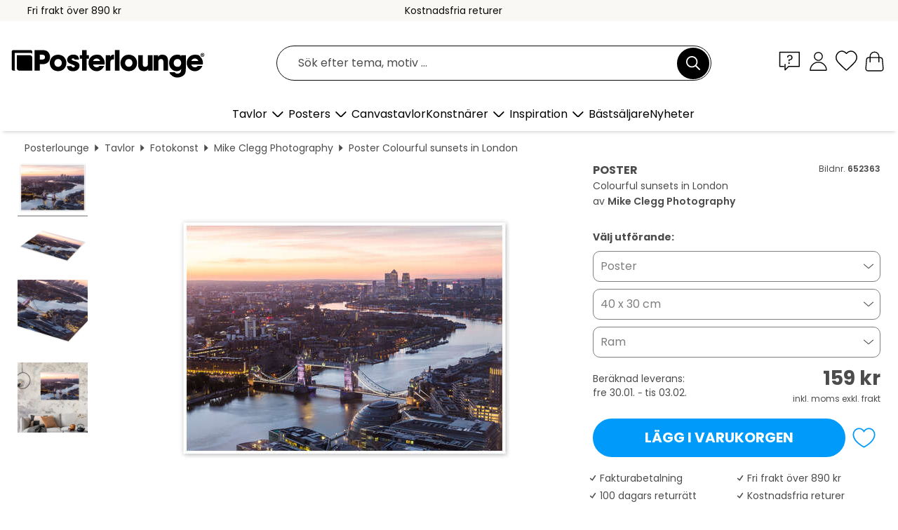

--- FILE ---
content_type: text/html; charset=utf-8
request_url: https://www.posterlounge.se/p/652363.html?paid=19638
body_size: 24289
content:
<!DOCTYPE html>
<html lang="sv-SE">
<head>
    <meta charset="UTF-8">
    <style>@media (min-width:768px) and (max-width:991px){.hidden-sm{display:none!important}}@media (min-width:992px) and (max-width:1249px){.hidden-md{display:none!important}}@media (min-width:1250px){.hidden-lg{display:none!important}}</style><noscript><style>.lazyload{display:none!important}noscript>img {display:block;max-width:100%;height:auto}.thumbnail noscript>img {margin-left:auto;margin-right: auto}</style></noscript><style>.mazing-button-container{display:none;}</style><style>#pdv-productImageBox{text-align:center;height:500px;}#pdv-thumbnail-gallery-wrapper{width:120px}#pdv-productImageSrc{max-width: calc(100vw - 40px)}#pdv-thumbnail-gallery{margin:0;padding:0;list-style:none;min-width:112px;}.col-*{padding:0 10px}</style><style>#pdv-productImageBox{height:500px}</style>
    <link rel="preconnect" href="https://media.posterlounge.com"><link rel="preconnect" href="https://cdn.posterlounge.com">
    
    <link rel="preload" href="https://www.posterlounge.se/plugin/extern/bootstrap/fonts/glyphicons-halflings-regular.woff2" as="font" type="font/woff2" crossorigin="anonymous" /><link rel="preload" href="https://cdn.posterlounge.com/plugin/extern/bootstrap/js/includesFix.js" as="script" /><link rel="preload" href="https://www.posterlounge.se/plugin/extern/bootstrap/css/bootstrap.min.css" as="style" /><link rel="preload" href="https://cdn.posterlounge.com/plugin/extern/bootstrap/css/bootstrap-ms.css" as="style" /><link rel="preload" href="https://cdn.posterlounge.com/plugin/extern/bootstrap/js/bootstrap.min.js" as="script" /><link rel="preload" href="https://cdn.posterlounge.com/plugin/extern/bootstrapdialog/css/bootstrap-dialog.min.css" as="style" /><link rel="preload" href="https://cdn.posterlounge.com/plugin/extern/bootstrapdialog/js/bootstrap-dialog.min.js" as="script" /><link rel="preload" href="https://cdn.posterlounge.com/plugin/extern/lazysizes/css/custom-lazy-styles.min.css" as="style" /><link rel="preload" href="https://cdn.posterlounge.com/plugin/extern/flags/css/style.min.css" as="style" /><link rel="preload" href="https://www.posterlounge.se/css/c1bbfc088d42921c9750105b4a09a8c0.css" as="style" /><link rel="preload" href="https://www.posterlounge.se/controller/shop/main/webfonts.css?version=250916" as="style" />

    <title>Colourful sunsets in London av Mike Clegg Photography som poster, canvastavla och mer | Posterlounge.se</title>
    <meta name="description" content="Köp Colourful sunsets in London av Mike Clegg Photography som poster &amp; tavla i hög kvalitet: ✔ Välj bland olika material &amp; format ✔ Passande och färdigmonterade ramar ✔ Kostnadsfria returer">
    <meta name="viewport" content="width=device-width, initial-scale=1">

    
        <meta name="robots" content="NOINDEX, FOLLOW">
    
        <meta property="og:type" content="product">
    <meta property="og:url" content="https://www.posterlounge.se/p/652363.html">
    <meta property="og:title" content="Mike Clegg Photography - Colourful sunsets in London">
    <meta property="og:description" content="Köp Colourful sunsets in London av Mike Clegg Photography som poster &amp; tavla i hög kvalitet: ✔ Välj bland olika material &amp; format ✔ Passande och färdigmonterade ramar ✔ Kostnadsfria returer">
        <meta property="og:image" content="https://media.posterlounge.com/img/products/660000/652363/652363_poster_l.jpg">
    <meta name="thumbnail" content="https://media.posterlounge.com/img/products/660000/652363/652363_poster_l.jpg">
    
    <meta name="verify-v1" content="jsXi8zb7H6gcVbAXgm12JAChcd/3kQ5ZV0vGluy355s=">
    <meta name="p:domain_verify" content="2e6c603011a49bb49e22d0da3c726e2c">
    <meta name="msvalidate.01" content="0BEB495C0C44DA08B94EFD62E15B0E16">

    <meta name="apple-mobile-web-app-title" content="Posterlounge">
    <meta name="application-name" content="Posterlounge">
    <link rel="shortcut icon" type="image/x-icon" href="https://cdn.posterlounge.com/controller/shop/main/img/logo-icon.ico">
    <link rel="icon" type="image/svg+xml" href="https://cdn.posterlounge.com/controller/shop/main/img/logo-icon.svg">
    <link rel="icon" type="image/png" href="https://cdn.posterlounge.com/controller/shop/main/img/logo-icon-256px.png">
    <link rel="apple-touch-icon" href="https://cdn.posterlounge.com/controller/shop/main/img/apple-touch-icon-precomposed.png"
          sizes="180x180">

    <script type="text/javascript" src="https://cdn.posterlounge.com/plugin/extern/bootstrap/js/includesFix.js"></script><link rel="stylesheet" href="https://www.posterlounge.se/plugin/extern/bootstrap/css/bootstrap.min.css" type="text/css" /><link rel="stylesheet" href="https://cdn.posterlounge.com/plugin/extern/bootstrap/css/bootstrap-ms.css" type="text/css" /><link rel="stylesheet" href="https://cdn.posterlounge.com/plugin/extern/bootstrapdialog/css/bootstrap-dialog.min.css" type="text/css" /><link rel="stylesheet" href="https://cdn.posterlounge.com/plugin/extern/lazysizes/css/custom-lazy-styles.min.css?version=240620" type="text/css"/><link rel="stylesheet" href="https://cdn.posterlounge.com/plugin/extern/flags/css/style.min.css" type="text/css" /><link rel="stylesheet" href="https://www.posterlounge.se/css/c1bbfc088d42921c9750105b4a09a8c0.css" type="text/css" /><link rel="stylesheet" href="https://www.posterlounge.se/controller/shop/main/webfonts.css?version=250916" type="text/css" />
    <script>
				
				function initGTM()
				{
					(function(w,d,s,l,i){w[l]=w[l]||[];w[l].push({'gtm.start':new Date().getTime(),event:'gtm.js'});var f=d.getElementsByTagName(s)[0],j=d.createElement(s),dl=l!='dataLayer'?'&l='+l:'';j.async=true;j.src='https://gtm.posterlounge.se/gtm.js?id='+i+dl;f.parentNode.insertBefore(j,f);})(window,document,'script','dataLayer','GTM-KCWWWHL');
				}

				function getClientLayer()
				{
					
					dataLayer.push({ "event": "view_item_list", "ecommerce": { "item_list_name": "crosspromo", "currency": "SEK", "items": [{ "id": "681720", "name": "681720 - Seattle downtown and harbour a","quantity": 1, "price": "89", "currency": "SEK", "index": 1 },{ "id": "562400", "name": "562400 - Frankfurt Skyline at sunset","quantity": 1, "price": "89", "currency": "SEK", "index": 2 },{ "id": "718198", "name": "718198 - Ribeira district at dusk, Port","quantity": 1, "price": "89", "currency": "SEK", "index": 3 },{ "id": "746957", "name": "746957 - Center of Leipzig at night","quantity": 1, "price": "89", "currency": "SEK", "index": 4 },{ "id": "752828", "name": "752828 - Sarisoy - a fishing village in","quantity": 1, "price": "139", "currency": "SEK", "index": 5 },{ "id": "693725", "name": "693725 - Singapore skyline at night","quantity": 1, "price": "89", "currency": "SEK", "index": 6 },{ "id": "575546", "name": "575546 - Sugarloaf Mountain and Botafog","quantity": 1, "price": "89", "currency": "SEK", "index": 7 },{ "id": "735518", "name": "735518 - Sunset in Frankfurt am Main","quantity": 1, "price": "89", "currency": "SEK", "index": 8 },{ "id": "716895", "name": "716895 - Downtown London with Tower Bri","quantity": 1, "price": "89", "currency": "SEK", "index": 9 },{ "id": "612431", "name": "612431 - Acropolis and Monastiraki Squa","quantity": 1, "price": "89", "currency": "SEK", "index": 10 },{ "id": "715439", "name": "715439 - New York City from above","quantity": 1, "price": "89", "currency": "SEK", "index": 11 },{ "id": "733879", "name": "733879 - Portofino harbor","quantity": 1, "price": "89", "currency": "SEK", "index": 12 }] }, "pin" : { "items": [{"product_id":"681720","product_price":"89","product_category":"crosspromo"},{"product_id":"562400","product_price":"89","product_category":"crosspromo"},{"product_id":"718198","product_price":"89","product_category":"crosspromo"},{"product_id":"746957","product_price":"89","product_category":"crosspromo"},{"product_id":"752828","product_price":"139","product_category":"crosspromo"},{"product_id":"693725","product_price":"89","product_category":"crosspromo"},{"product_id":"575546","product_price":"89","product_category":"crosspromo"},{"product_id":"735518","product_price":"89","product_category":"crosspromo"},{"product_id":"716895","product_price":"89","product_category":"crosspromo"},{"product_id":"612431","product_price":"89","product_category":"crosspromo"},{"product_id":"715439","product_price":"89","product_category":"crosspromo"},{"product_id":"733879","product_price":"89","product_category":"crosspromo"}] }, "meta" : { "item": { "id" : [681720,562400,718198,746957,752828,693725,575546,735518,716895,612431,715439,733879], "name": "crosspromo" } }, "algolia" : { "afterSearch": 0, "userToken": "52e736e714c64582d7aea81e4caa626a", "userTokenAuth": "", "index": "Posterlounge_se", "queryId": "", "items": ["681720","562400","718198","746957","752828","693725","575546","735518","716895","612431","715439","733879"] } });
					dataLayer.push({ecommerce: undefined, pin: undefined, meta: undefined, algolia: undefined, search_term: undefined, klaviyo: undefined});
					dataLayer.push({ "event": "view_item", "ecommerce": { "currency": "SEK", "items": [{ "id": "652363", "variant": "Poster 40 x 30 cm", "name": "652363 - Colourful sunsets in London","brand": "Mike Clegg Photography","quantity": 1, "price": "159", "currency": "SEK", "index": 1 }], "value": "159" }, "pin" : { "items": [{ "product_id": "652363", "product_variant": "Poster 40 x 30 cm", "product_name": "652363 - Colourful sunsets in London", "brand": "PDS", "product_price": "159" }] }, "meta" : { "item" : { "id": "652363", "name": "652363 - Colourful sunsets in London", "price": "159", "quantity": "1", "variant": "Poster 40 x 30 cm" } }, "algolia" : { "afterSearch": 0, "userToken": "52e736e714c64582d7aea81e4caa626a", "userTokenAuth": "", "index": "Posterlounge_se", "queryId": "", "items": ["652363"], "positions": [2] } });
					dataLayer.push({ecommerce: undefined, pin: undefined, meta: undefined, algolia: undefined, search_term: undefined, klaviyo: undefined});
				}
				
				function getServerLayer()
				{
					$(document).ajaxComplete(function (event, xhr, settings)
					{
					    var call = true;
					    if(typeof settings.url !== 'undefined')
					    {
					        if(settings.url.indexOf('noGTM=1') > 0)
					        {
					            call = false;
					        }
					    }
					    
					    if(call)
					    {
                            $.ajax({
                                type: 'POST',
                                url: 'https://www.posterlounge.se/plugin/extern/googletagmanager/ajax/get.php',
                                dataType: 'json',
                                global: false,
                                success: function (request)
                                {
                                    if(request != null)
                                    {
                                        if(request.status)
                                        {
                                            if(request.results.jsObjects !== 'undefined')
                                            {
                                                for(x=0;x<request.results.jsObjects.length;x++)
                                                {
                                                    dataLayer.push(JSON.parse(request.results.jsObjects[x]));
                                                }
                                            }
                                        }
                                    }
                                }
                            });
                        }
					});
				}
			
				function initGTMClientId()
				{
					$.ajax({
						type: 'POST',
						url: 'https://www.posterlounge.se/plugin/extern/googletagmanager/ajax/id.php',
						dataType: 'json',
						global: false,
						success: function (request)
						{
							if(request != null)
							{
								if(request.status)
								{
									if(request.results.id !== 'undefined')
									{
										initGTM();
										
										dataLayer.push({
											'event':		'client_id',
											'client_id':	request.results.id,
											'em_hash':	    request.results.em,
											'portal_id':	request.results.portal,
											'environment':  'production',
											'section' :     'detail_view',
											'ip_override':  request.results.ip,
											'user_agent':   request.results.ua,
											'test_dim1':    request.results.test_dim1,
											'test_dim2':    request.results.test_dim2,
											'test_dim3':    request.results.test_dim3,
											'test_algolia': request.results.test_algolia
										});
										
										getClientLayer();
										getServerLayer();
									}
								}
							}
						}
					});
				}
			</script><script>
			
			function getInfos(e,o)
			{   
				var cm = __cmp('getCMPData');
				var analytics = 0;
				if(cm.gdprApplies !== true || cm.vendorConsents.s26 === true)
				{
					analytics = 1;
				}
				
				$.ajax({
					type: 'POST',
					url: 'https://www.posterlounge.se/plugin/shop/cookiebanner/ajax/state.php',
					dataType: 'json',
					global: false,
					data:{
					  analytics: analytics
					}
				});
				
				if (typeof initGTMClientId == 'function') { 
					initGTMClientId();
				}
			}
		  
			document.addEventListener('DOMContentLoaded', function() 
			{
                let cmp = __cmp('getCMPData');
                if(typeof cmp === 'object' && cmp.cmpDataObject) {
                    getInfos(null, null);
                } else {
                    __cmp('addEventListener',['consent',getInfos,false],null);
                }
				
			});
		</script>

        
    <script type="application/ld+json">
        {
            "@context": "https://schema.org",
            "@type": "WebSite",
            "url": "https://www.posterlounge.se",
            "potentialAction": {
                "@type": "SearchAction",
                "target": "https://www.posterlounge.se/sok.html?action=search&query={search_term_string}",
                "query-input": "required name=search_term_string"
            }
        }
    </script>
    
    
    
    <script type="application/ld+json">
        {
            "@context": "https://schema.org",
            "@type": "Organization",
            "name": "Posterlounge",
            "url": "https://www.posterlounge.se",
            "logo": "https://www.posterlounge.se/controller/shop/main/img/posterlounge-logo.svg",
            "sameAs": [
                "https://www.facebook.com/posterlounge",
                "https://www.pinterest.com/posterlounge/",
                "https://instagram.com/posterlounge/"
            ],
            "contactPoint": [
                {
                    "@type": "ContactPoint",
                    "telephone": "+49-341-33975900",
                    "contactType": "customer service"
                }
            ]
        }
    </script>
    
</head>

<body data-role="page" id="main" data-posterlounge-instant-intensity="500">
<noscript><iframe src="https://gtm.posterlounge.se/ns.html?id=GTM-KCWWWHL" height="0" width="0" style="display:none;visibility:hidden"></iframe></noscript><script>if(!"gdprAppliesGlobally" in window){window.gdprAppliesGlobally=true}if(!("cmp_id" in window)||window.cmp_id<1){window.cmp_id=0}if(!("cmp_cdid" in window)){window.cmp_cdid="23c653e902fa"}if(!("cmp_params" in window)){window.cmp_params=""}if(!("cmp_host" in window)){window.cmp_host="c.delivery.consentmanager.net"}if(!("cmp_cdn" in window)){window.cmp_cdn="cdn.consentmanager.net"}if(!("cmp_proto" in window)){window.cmp_proto="https:"}if(!("cmp_codesrc" in window)){window.cmp_codesrc="1"}window.cmp_getsupportedLangs=function(){var b=["DE","EN","FR","IT","NO","DA","FI","ES","PT","RO","BG","ET","EL","GA","HR","LV","LT","MT","NL","PL","SV","SK","SL","CS","HU","RU","SR","ZH","TR","UK","AR","BS"];if("cmp_customlanguages" in window){for(var a=0;a<window.cmp_customlanguages.length;a++){b.push(window.cmp_customlanguages[a].l.toUpperCase())}}return b};window.cmp_getRTLLangs=function(){var a=["AR"];if("cmp_customlanguages" in window){for(var b=0;b<window.cmp_customlanguages.length;b++){if("r" in window.cmp_customlanguages[b]&&window.cmp_customlanguages[b].r){a.push(window.cmp_customlanguages[b].l)}}}return a};window.cmp_getlang=function(j){if(typeof(j)!="boolean"){j=true}if(j&&typeof(cmp_getlang.usedlang)=="string"&&cmp_getlang.usedlang!==""){return cmp_getlang.usedlang}var g=window.cmp_getsupportedLangs();var c=[];var f=location.hash;var e=location.search;var a="languages" in navigator?navigator.languages:[];if(f.indexOf("cmplang=")!=-1){c.push(f.substr(f.indexOf("cmplang=")+8,2).toUpperCase())}else{if(e.indexOf("cmplang=")!=-1){c.push(e.substr(e.indexOf("cmplang=")+8,2).toUpperCase())}else{if("cmp_setlang" in window&&window.cmp_setlang!=""){c.push(window.cmp_setlang.toUpperCase())}else{if(a.length>0){for(var d=0;d<a.length;d++){c.push(a[d])}}}}}if("language" in navigator){c.push(navigator.language)}if("userLanguage" in navigator){c.push(navigator.userLanguage)}var h="";for(var d=0;d<c.length;d++){var b=c[d].toUpperCase();if(g.indexOf(b)!=-1){h=b;break}if(b.indexOf("-")!=-1){b=b.substr(0,2)}if(g.indexOf(b)!=-1){h=b;break}}if(h==""&&typeof(cmp_getlang.defaultlang)=="string"&&cmp_getlang.defaultlang!==""){return cmp_getlang.defaultlang}else{if(h==""){h="EN"}}h=h.toUpperCase();return h};(function(){var u=document;var v=u.getElementsByTagName;var h=window;var o="";var b="_en";if("cmp_getlang" in h){o=h.cmp_getlang().toLowerCase();if("cmp_customlanguages" in h){for(var q=0;q<h.cmp_customlanguages.length;q++){if(h.cmp_customlanguages[q].l.toUpperCase()==o.toUpperCase()){o="en";break}}}b="_"+o}function x(i,e){var w="";i+="=";var s=i.length;var d=location;if(d.hash.indexOf(i)!=-1){w=d.hash.substr(d.hash.indexOf(i)+s,9999)}else{if(d.search.indexOf(i)!=-1){w=d.search.substr(d.search.indexOf(i)+s,9999)}else{return e}}if(w.indexOf("&")!=-1){w=w.substr(0,w.indexOf("&"))}return w}var k=("cmp_proto" in h)?h.cmp_proto:"https:";if(k!="http:"&&k!="https:"){k="https:"}var g=("cmp_ref" in h)?h.cmp_ref:location.href;var j=u.createElement("script");j.setAttribute("data-cmp-ab","1");var c=x("cmpdesign","cmp_design" in h?h.cmp_design:"");var f=x("cmpregulationkey","cmp_regulationkey" in h?h.cmp_regulationkey:"");var r=x("cmpgppkey","cmp_gppkey" in h?h.cmp_gppkey:"");var n=x("cmpatt","cmp_att" in h?h.cmp_att:"");j.src=k+"//"+h.cmp_host+"/delivery/cmp.php?"+("cmp_id" in h&&h.cmp_id>0?"id="+h.cmp_id:"")+("cmp_cdid" in h?"&cdid="+h.cmp_cdid:"")+"&h="+encodeURIComponent(g)+(c!=""?"&cmpdesign="+encodeURIComponent(c):"")+(f!=""?"&cmpregulationkey="+encodeURIComponent(f):"")+(r!=""?"&cmpgppkey="+encodeURIComponent(r):"")+(n!=""?"&cmpatt="+encodeURIComponent(n):"")+("cmp_params" in h?"&"+h.cmp_params:"")+(u.cookie.length>0?"&__cmpfcc=1":"")+"&l="+o.toLowerCase()+"&o="+(new Date()).getTime();j.type="text/javascript";j.async=true;if(u.currentScript&&u.currentScript.parentElement){u.currentScript.parentElement.appendChild(j)}else{if(u.body){u.body.appendChild(j)}else{var t=v("body");if(t.length==0){t=v("div")}if(t.length==0){t=v("span")}if(t.length==0){t=v("ins")}if(t.length==0){t=v("script")}if(t.length==0){t=v("head")}if(t.length>0){t[0].appendChild(j)}}}var m="js";var p=x("cmpdebugunminimized","cmpdebugunminimized" in h?h.cmpdebugunminimized:0)>0?"":".min";var a=x("cmpdebugcoverage","cmp_debugcoverage" in h?h.cmp_debugcoverage:"");if(a=="1"){m="instrumented";p=""}var j=u.createElement("script");j.src=k+"//"+h.cmp_cdn+"/delivery/"+m+"/cmp"+b+p+".js";j.type="text/javascript";j.setAttribute("data-cmp-ab","1");j.async=true;if(u.currentScript&&u.currentScript.parentElement){u.currentScript.parentElement.appendChild(j)}else{if(u.body){u.body.appendChild(j)}else{var t=v("body");if(t.length==0){t=v("div")}if(t.length==0){t=v("span")}if(t.length==0){t=v("ins")}if(t.length==0){t=v("script")}if(t.length==0){t=v("head")}if(t.length>0){t[0].appendChild(j)}}}})();window.cmp_addFrame=function(b){if(!window.frames[b]){if(document.body){var a=document.createElement("iframe");a.style.cssText="display:none";if("cmp_cdn" in window&&"cmp_ultrablocking" in window&&window.cmp_ultrablocking>0){a.src="//"+window.cmp_cdn+"/delivery/empty.html"}a.name=b;a.setAttribute("title","Intentionally hidden, please ignore");a.setAttribute("role","none");a.setAttribute("tabindex","-1");document.body.appendChild(a)}else{window.setTimeout(window.cmp_addFrame,10,b)}}};window.cmp_rc=function(h){var b=document.cookie;var f="";var d=0;while(b!=""&&d<100){d++;while(b.substr(0,1)==" "){b=b.substr(1,b.length)}var g=b.substring(0,b.indexOf("="));if(b.indexOf(";")!=-1){var c=b.substring(b.indexOf("=")+1,b.indexOf(";"))}else{var c=b.substr(b.indexOf("=")+1,b.length)}if(h==g){f=c}var e=b.indexOf(";")+1;if(e==0){e=b.length}b=b.substring(e,b.length)}return(f)};window.cmp_stub=function(){var a=arguments;__cmp.a=__cmp.a||[];if(!a.length){return __cmp.a}else{if(a[0]==="ping"){if(a[1]===2){a[2]({gdprApplies:gdprAppliesGlobally,cmpLoaded:false,cmpStatus:"stub",displayStatus:"hidden",apiVersion:"2.2",cmpId:31},true)}else{a[2](false,true)}}else{if(a[0]==="getUSPData"){a[2]({version:1,uspString:window.cmp_rc("")},true)}else{if(a[0]==="getTCData"){__cmp.a.push([].slice.apply(a))}else{if(a[0]==="addEventListener"||a[0]==="removeEventListener"){__cmp.a.push([].slice.apply(a))}else{if(a.length==4&&a[3]===false){a[2]({},false)}else{__cmp.a.push([].slice.apply(a))}}}}}}};window.cmp_gpp_ping=function(){return{gppVersion:"1.0",cmpStatus:"stub",cmpDisplayStatus:"hidden",supportedAPIs:["tcfca","usnat","usca","usva","usco","usut","usct"],cmpId:31}};window.cmp_gppstub=function(){var a=arguments;__gpp.q=__gpp.q||[];if(!a.length){return __gpp.q}var g=a[0];var f=a.length>1?a[1]:null;var e=a.length>2?a[2]:null;if(g==="ping"){return window.cmp_gpp_ping()}else{if(g==="addEventListener"){__gpp.e=__gpp.e||[];if(!("lastId" in __gpp)){__gpp.lastId=0}__gpp.lastId++;var c=__gpp.lastId;__gpp.e.push({id:c,callback:f});return{eventName:"listenerRegistered",listenerId:c,data:true,pingData:window.cmp_gpp_ping()}}else{if(g==="removeEventListener"){var h=false;__gpp.e=__gpp.e||[];for(var d=0;d<__gpp.e.length;d++){if(__gpp.e[d].id==e){__gpp.e[d].splice(d,1);h=true;break}}return{eventName:"listenerRemoved",listenerId:e,data:h,pingData:window.cmp_gpp_ping()}}else{if(g==="getGPPData"){return{sectionId:3,gppVersion:1,sectionList:[],applicableSections:[0],gppString:"",pingData:window.cmp_gpp_ping()}}else{if(g==="hasSection"||g==="getSection"||g==="getField"){return null}else{__gpp.q.push([].slice.apply(a))}}}}}};window.cmp_msghandler=function(d){var a=typeof d.data==="string";try{var c=a?JSON.parse(d.data):d.data}catch(f){var c=null}if(typeof(c)==="object"&&c!==null&&"__cmpCall" in c){var b=c.__cmpCall;window.__cmp(b.command,b.parameter,function(h,g){var e={__cmpReturn:{returnValue:h,success:g,callId:b.callId}};d.source.postMessage(a?JSON.stringify(e):e,"*")})}if(typeof(c)==="object"&&c!==null&&"__uspapiCall" in c){var b=c.__uspapiCall;window.__uspapi(b.command,b.version,function(h,g){var e={__uspapiReturn:{returnValue:h,success:g,callId:b.callId}};d.source.postMessage(a?JSON.stringify(e):e,"*")})}if(typeof(c)==="object"&&c!==null&&"__tcfapiCall" in c){var b=c.__tcfapiCall;window.__tcfapi(b.command,b.version,function(h,g){var e={__tcfapiReturn:{returnValue:h,success:g,callId:b.callId}};d.source.postMessage(a?JSON.stringify(e):e,"*")},b.parameter)}if(typeof(c)==="object"&&c!==null&&"__gppCall" in c){var b=c.__gppCall;window.__gpp(b.command,function(h,g){var e={__gppReturn:{returnValue:h,success:g,callId:b.callId}};d.source.postMessage(a?JSON.stringify(e):e,"*")},"parameter" in b?b.parameter:null,"version" in b?b.version:1)}};window.cmp_setStub=function(a){if(!(a in window)||(typeof(window[a])!=="function"&&typeof(window[a])!=="object"&&(typeof(window[a])==="undefined"||window[a]!==null))){window[a]=window.cmp_stub;window[a].msgHandler=window.cmp_msghandler;window.addEventListener("message",window.cmp_msghandler,false)}};window.cmp_setGppStub=function(a){if(!(a in window)||(typeof(window[a])!=="function"&&typeof(window[a])!=="object"&&(typeof(window[a])==="undefined"||window[a]!==null))){window[a]=window.cmp_gppstub;window[a].msgHandler=window.cmp_msghandler;window.addEventListener("message",window.cmp_msghandler,false)}};window.cmp_addFrame("__cmpLocator");if(!("cmp_disableusp" in window)||!window.cmp_disableusp){window.cmp_addFrame("__uspapiLocator")}if(!("cmp_disabletcf" in window)||!window.cmp_disabletcf){window.cmp_addFrame("__tcfapiLocator")}if(!("cmp_disablegpp" in window)||!window.cmp_disablegpp){window.cmp_addFrame("__gppLocator")}window.cmp_setStub("__cmp");if(!("cmp_disabletcf" in window)||!window.cmp_disabletcf){window.cmp_setStub("__tcfapi")}if(!("cmp_disableusp" in window)||!window.cmp_disableusp){window.cmp_setStub("__uspapi")}if(!("cmp_disablegpp" in window)||!window.cmp_disablegpp){window.cmp_setGppStub("__gpp")};</script>
<div id="side-nav" class="side-nav">
    <!-- Mobile Nav, die den Content nach rechts verschiebt -->
    <div class="mobile-nav-left">
        <div class="mobile-nav-top">
            <div id="close-tab">Stäng<span></span></div>
            <div id="side-nav-pageNavLogo">
                <a href="https://www.posterlounge.se" title="Posters & tavlor hos Posterlounge">&nbsp;</a>
            </div>
            <div id="mn-searchWrapper" class="search-wrapper">
                <form action="https://www.posterlounge.se/sok.html" accept-charset="UTF-8" method="get" name="search" class="pos-rel searchFieldGroup">
                    <input name="action" type="hidden" value="search"/>
                    <div class="input-group">
                        <input
                                name="s_query"
                                id="mn-mainSearchInput"
                                type="text"
                                autocomplete="off"
                                placeholder="Sök efter tema, motiv ..."
                                value=""
                                maxlength="250"
                                class="searchField"
                                aria-label="Sökfält"
                        />
                        <div class="input-group-btn mega-menu-search-background">
                            <button type="button" class="btn mega-menu-searchBtn" aria-label="Sök">&nbsp;</button>
                        </div>
                        <button type="button" class="btn searchClearBtnHeader"></button>
                    </div>
                </form>
            </div>
        </div>
        <nav>
            <div id="mobileNavbar">
                <ul class="nav navbar-nav">
                                                            <li class="has-children">
                                                <span class="nav-headline" role="button" tabindex="0" aria-expanded="false" aria-controls="subchildren-wallart">
                            Tavlor
                            <span class="nav-toggle-btn arrow"></span>
                        </span>
                        <ul class="nav-children" id="subchildren-wallart">
                                                        <li>
                                <a class="nav-headline discoverAll" href="https://www.posterlounge.se/tavlor/" title="Upptäck allt">
                                    <span>Upptäck allt</span>
                                </a>
                            </li>
                                                                                                                <li class="nav-subheadline has-children">
                                <span class="nav-headline" role="button" tabindex="0" aria-expanded="false" aria-controls="children-top_products">Produkter
                                    <span class="nav-toggle-btn plus"></span>
                                </span>
                                <ul class="nav-children" id="children-top_products">
                                                                        <li>
                                        <a href="https://www.posterlounge.se/tavlor/posters/" title="Posters">
                                            <span>Posters</span>
                                        </a>
                                    </li>
                                                                        <li>
                                        <a href="https://www.posterlounge.se/tavlor/canvastavlor/" title="Canvastavlor">
                                            <span>Canvastavlor</span>
                                        </a>
                                    </li>
                                                                        <li>
                                        <a href="https://www.posterlounge.se/tavlor/aluminiumtavlor/" title="Aluminiumtavlor">
                                            <span>Aluminiumtavlor</span>
                                        </a>
                                    </li>
                                                                        <li>
                                        <a href="https://www.posterlounge.se/tavlor/akrylglastavlor/" title="Akrylglastavlor">
                                            <span>Akrylglastavlor</span>
                                        </a>
                                    </li>
                                                                        <li>
                                        <a href="https://www.posterlounge.se/tavlor/tratavlor/" title="Trätavlor">
                                            <span>Trätavlor</span>
                                        </a>
                                    </li>
                                                                        <li>
                                        <a href="https://www.posterlounge.se/tavlor/galleritryck/" title="Galleritryck">
                                            <span>Galleritryck</span>
                                        </a>
                                    </li>
                                                                        <li>
                                        <a href="https://www.posterlounge.se/tavlor/konsttryck/" title="Konsttryck">
                                            <span>Konsttryck</span>
                                        </a>
                                    </li>
                                                                        <li>
                                        <a href="https://www.posterlounge.se/tavlor/pvc-tavlor/" title="PVC-tavlor">
                                            <span>PVC-tavlor</span>
                                        </a>
                                    </li>
                                                                        <li>
                                        <a href="https://www.posterlounge.se/tavlor/sjalvhaftande-posters/" title="Självhäftande posters">
                                            <span>Självhäftande posters</span>
                                        </a>
                                    </li>
                                                                        <li>
                                        <a href="https://www.posterlounge.se/tavlor/magnettavlor/" title="Magnettavlor">
                                            <span>Magnettavlor</span>
                                        </a>
                                    </li>
                                                                        <li>
                                        <a href="https://www.posterlounge.se/tavlor/dorrtapeter/" title="Dörrtapeter">
                                            <span>Dörrtapeter</span>
                                        </a>
                                    </li>
                                                                        <li>
                                        <a href="https://www.posterlounge.se/tavlor/dorrposters/" title="Dörrposters">
                                            <span>Dörrposters</span>
                                        </a>
                                    </li>
                                                                        <li>
                                        <a href="https://www.posterlounge.se/tavlor/malarbilder/" title="Målarbilder">
                                            <span>Målarbilder</span>
                                        </a>
                                    </li>
                                                                        <li>
                                        <a href="https://www.posterlounge.se/tavlor/presentkort/" title="Presentkort">
                                            <span>Presentkort</span>
                                        </a>
                                    </li>
                                                                        <li>
                                        <a href="https://www.posterlounge.se/tavlor/vaggkalendrar/" title="Väggkalendrar">
                                            <span>Väggkalendrar</span>
                                        </a>
                                    </li>
                                                                    </ul>
                            </li>
                                                                                                                <li class="nav-subheadline has-children">
                                <span class="nav-headline" role="button" tabindex="0" aria-expanded="false" aria-controls="children-popular_art_styles">Populära konststilar
                                    <span class="nav-toggle-btn plus"></span>
                                </span>
                                <ul class="nav-children" id="children-popular_art_styles">
                                                                        <li>
                                        <a href="https://www.posterlounge.se/tavlor/fauvism/" title="Fauvism">
                                            <span>Fauvism</span>
                                        </a>
                                    </li>
                                                                        <li>
                                        <a href="https://www.posterlounge.se/tavlor/posters/impressionism/" title="Impressionism">
                                            <span>Impressionism</span>
                                        </a>
                                    </li>
                                                                        <li>
                                        <a href="https://www.posterlounge.se/tavlor/abstrakt-konst/" title="Abstrakt konst">
                                            <span>Abstrakt konst</span>
                                        </a>
                                    </li>
                                                                        <li>
                                        <a href="https://www.posterlounge.se/tavlor/asiatisk-konst/" title="Asiatisk konst">
                                            <span>Asiatisk konst</span>
                                        </a>
                                    </li>
                                                                        <li>
                                        <a href="https://www.posterlounge.se/tavlor/akvarellmaleri/" title="Akvarellmåleri">
                                            <span>Akvarellmåleri</span>
                                        </a>
                                    </li>
                                                                        <li>
                                        <a href="https://www.posterlounge.se/tavlor/mash-up-art/" title="Mash Up Art">
                                            <span>Mash Up Art</span>
                                        </a>
                                    </li>
                                                                        <li>
                                        <a href="https://www.posterlounge.se/tavlor/surrealism/" title="Surrealism">
                                            <span>Surrealism</span>
                                        </a>
                                    </li>
                                                                        <li>
                                        <a href="https://www.posterlounge.se/tavlor/bauhaus/" title="Bauhaus">
                                            <span>Bauhaus</span>
                                        </a>
                                    </li>
                                                                        <li>
                                        <a href="https://www.posterlounge.se/tavlor/digital-konst/" title="Digital konst">
                                            <span>Digital konst</span>
                                        </a>
                                    </li>
                                                                        <li>
                                        <a href="https://www.posterlounge.se/tavlor/fotokonst/" title="Fotokonst">
                                            <span>Fotokonst</span>
                                        </a>
                                    </li>
                                                                        <li>
                                        <a href="https://www.posterlounge.se/tavlor/illustrationer-och-skisser/" title="Illustrationer och skisser">
                                            <span>Illustrationer och skisser</span>
                                        </a>
                                    </li>
                                                                    </ul>
                            </li>
                                                                                                                <li class="nav-subheadline has-children">
                                <span class="nav-headline" role="button" tabindex="0" aria-expanded="false" aria-controls="children-popular_rooms">Populära rum
                                    <span class="nav-toggle-btn plus"></span>
                                </span>
                                <ul class="nav-children" id="children-popular_rooms">
                                                                        <li>
                                        <a href="https://www.posterlounge.se/tavlor/vardagsrum/" title="Tavlor till vardagsrummet">
                                            <span>Tavlor till vardagsrummet</span>
                                        </a>
                                    </li>
                                                                        <li>
                                        <a href="https://www.posterlounge.se/tavlor/sovrum/" title="Tavlor till sovrummet">
                                            <span>Tavlor till sovrummet</span>
                                        </a>
                                    </li>
                                                                        <li>
                                        <a href="https://www.posterlounge.se/tavlor/kok/" title="Kökstavlor">
                                            <span>Kökstavlor</span>
                                        </a>
                                    </li>
                                                                        <li>
                                        <a href="https://www.posterlounge.se/tavlor/badrum/" title="Tavlor till badrummet">
                                            <span>Tavlor till badrummet</span>
                                        </a>
                                    </li>
                                                                        <li>
                                        <a href="https://www.posterlounge.se/tavlor/barnrum/" title="Barntavlor">
                                            <span>Barntavlor</span>
                                        </a>
                                    </li>
                                                                        <li>
                                        <a href="https://www.posterlounge.se/tavlor/kontor/" title="Tavlor till kontoret">
                                            <span>Tavlor till kontoret</span>
                                        </a>
                                    </li>
                                                                    </ul>
                            </li>
                                                                                                                <li class="nav-subheadline has-children">
                                <span class="nav-headline" role="button" tabindex="0" aria-expanded="false" aria-controls="children-popular_styles">Populära inredningsstilar
                                    <span class="nav-toggle-btn plus"></span>
                                </span>
                                <ul class="nav-children" id="children-popular_styles">
                                                                        <li>
                                        <a href="https://www.posterlounge.se/tavlor/japandi/" title="Japandi">
                                            <span>Japandi</span>
                                        </a>
                                    </li>
                                                                        <li>
                                        <a href="https://www.posterlounge.se/tavlor/bohemiskt/" title="Bohemiskt">
                                            <span>Bohemiskt</span>
                                        </a>
                                    </li>
                                                                        <li>
                                        <a href="https://www.posterlounge.se/tavlor/modernt/" title="Modernt">
                                            <span>Modernt</span>
                                        </a>
                                    </li>
                                                                        <li>
                                        <a href="https://www.posterlounge.se/tavlor/mid-century-modern/" title="Mid-century modern">
                                            <span>Mid-century modern</span>
                                        </a>
                                    </li>
                                                                        <li>
                                        <a href="https://www.posterlounge.se/tavlor/maritimt/" title="Maritimt">
                                            <span>Maritimt</span>
                                        </a>
                                    </li>
                                                                        <li>
                                        <a href="https://www.posterlounge.se/tavlor/vintage/" title="Vintage">
                                            <span>Vintage</span>
                                        </a>
                                    </li>
                                                                        <li>
                                        <a href="https://www.posterlounge.se/tavlor/skandinaviskt/" title="Skandinaviskt">
                                            <span>Skandinaviskt</span>
                                        </a>
                                    </li>
                                                                        <li>
                                        <a href="https://www.posterlounge.se/tavlor/lantstil/" title="Lantstil">
                                            <span>Lantstil</span>
                                        </a>
                                    </li>
                                                                        <li>
                                        <a href="https://www.posterlounge.se/tavlor/minimalism/" title="Minimalism">
                                            <span>Minimalism</span>
                                        </a>
                                    </li>
                                                                    </ul>
                            </li>
                                                                                </ul>
                                            </li>
                                                                                <li class="has-children">
                                                <span class="nav-headline" role="button" tabindex="0" aria-expanded="false" aria-controls="subchildren-poster">
                            Posters
                            <span class="nav-toggle-btn arrow"></span>
                        </span>
                        <ul class="nav-children" id="subchildren-poster">
                                                        <li>
                                <a class="nav-headline discoverAll" href="https://www.posterlounge.se/tavlor/posters/" title="Upptäck allt">
                                    <span>Upptäck allt</span>
                                </a>
                            </li>
                                                                                                                <li class="nav-subheadline has-children">
                                <span class="nav-headline" role="button" tabindex="0" aria-expanded="false" aria-controls="children-top_poster_categories">Populära kategorier
                                    <span class="nav-toggle-btn plus"></span>
                                </span>
                                <ul class="nav-children" id="children-top_poster_categories">
                                                                        <li>
                                        <a href="https://www.posterlounge.se/tavlor/posters/filmer/" title="Filmposters">
                                            <span>Filmposters</span>
                                        </a>
                                    </li>
                                                                        <li>
                                        <a href="https://www.posterlounge.se/tavlor/posters/manga/" title="Animeposters">
                                            <span>Animeposters</span>
                                        </a>
                                    </li>
                                                                        <li>
                                        <a href="https://www.posterlounge.se/tavlor/posters/djur/" title="Posters med djur">
                                            <span>Posters med djur</span>
                                        </a>
                                    </li>
                                                                        <li>
                                        <a href="https://www.posterlounge.se/tavlor/posters/stader/" title="Posters med städer">
                                            <span>Posters med städer</span>
                                        </a>
                                    </li>
                                                                        <li>
                                        <a href="https://www.posterlounge.se/tavlor/posters/ordsprak-och-citat/" title="Ordspråk och citat">
                                            <span>Ordspråk och citat</span>
                                        </a>
                                    </li>
                                                                        <li>
                                        <a href="https://www.posterlounge.se/tavlor/posters/musik-och-dans/" title="Posters med musikmotiv">
                                            <span>Posters med musikmotiv</span>
                                        </a>
                                    </li>
                                                                        <li>
                                        <a href="https://www.posterlounge.se/tavlor/posters/idrott/" title="Sportposters">
                                            <span>Sportposters</span>
                                        </a>
                                    </li>
                                                                        <li>
                                        <a href="https://www.posterlounge.se/tavlor/posters/land-och-varldskartor/" title="Land- och världskartor">
                                            <span>Land- och världskartor</span>
                                        </a>
                                    </li>
                                                                        <li>
                                        <a href="https://www.posterlounge.se/tavlor/posters/botanik/" title="Botaniska posters">
                                            <span>Botaniska posters</span>
                                        </a>
                                    </li>
                                                                        <li>
                                        <a href="https://www.posterlounge.se/tavlor/posters/natur/" title="Posters med naturmotiv">
                                            <span>Posters med naturmotiv</span>
                                        </a>
                                    </li>
                                                                        <li>
                                        <a href="https://www.posterlounge.se/tavlor/posters/arkitektur/" title="Arkitektur-posters">
                                            <span>Arkitektur-posters</span>
                                        </a>
                                    </li>
                                                                        <li>
                                        <a href="https://www.posterlounge.se/tavlor/posters/kunskap-och-bildande/" title="Utbildande posters">
                                            <span>Utbildande posters</span>
                                        </a>
                                    </li>
                                                                    </ul>
                            </li>
                                                                                                                <li class="nav-subheadline has-children">
                                <span class="nav-headline" role="button" tabindex="0" aria-expanded="false" aria-controls="children-trends_inspiration">Trender och inspiration
                                    <span class="nav-toggle-btn plus"></span>
                                </span>
                                <ul class="nav-children" id="children-trends_inspiration">
                                                                        <li>
                                        <a href="https://www.posterlounge.se/tavlor/posters/bauhaus/" title="Bauhaus-posters">
                                            <span>Bauhaus-posters</span>
                                        </a>
                                    </li>
                                                                        <li>
                                        <a href="https://www.posterlounge.se/tavlor/posters/retro/" title="Retro-posters">
                                            <span>Retro-posters</span>
                                        </a>
                                    </li>
                                                                        <li>
                                        <a href="https://www.posterlounge.se/tavlor/posters/japandi/" title="Japandi-posters">
                                            <span>Japandi-posters</span>
                                        </a>
                                    </li>
                                                                        <li>
                                        <a href="https://www.posterlounge.se/tavlor/posters/svartvitt/" title="Svartvita posters">
                                            <span>Svartvita posters</span>
                                        </a>
                                    </li>
                                                                        <li>
                                        <a href="https://www.posterlounge.se/tavlor/posters/cocktails/" title="Cocktail-posters">
                                            <span>Cocktail-posters</span>
                                        </a>
                                    </li>
                                                                        <li>
                                        <a href="https://www.posterlounge.se/tavlor/posters/vintage/" title="Vintageposters">
                                            <span>Vintageposters</span>
                                        </a>
                                    </li>
                                                                        <li>
                                        <a href="https://www.posterlounge.se/kollektion/exhibition-posters.html" title="Utställningsposters">
                                            <span>Utställningsposters</span>
                                        </a>
                                    </li>
                                                                        <li>
                                        <a href="https://www.posterlounge.se/tavlor/posters/kaffe/" title="Kaffeposters">
                                            <span>Kaffeposters</span>
                                        </a>
                                    </li>
                                                                    </ul>
                            </li>
                                                                                                                <li class="nav-subheadline has-children">
                                <span class="nav-headline" role="button" tabindex="0" aria-expanded="false" aria-controls="children-poster_rooms">Populära rum
                                    <span class="nav-toggle-btn plus"></span>
                                </span>
                                <ul class="nav-children" id="children-poster_rooms">
                                                                        <li>
                                        <a href="https://www.posterlounge.se/tavlor/posters/vardagsrum/" title="Posters till vardagsrummet">
                                            <span>Posters till vardagsrummet</span>
                                        </a>
                                    </li>
                                                                        <li>
                                        <a href="https://www.posterlounge.se/tavlor/posters/kok/" title="Posters till köket">
                                            <span>Posters till köket</span>
                                        </a>
                                    </li>
                                                                        <li>
                                        <a href="https://www.posterlounge.se/tavlor/posters/sovrum/" title="Posters till sovrummet">
                                            <span>Posters till sovrummet</span>
                                        </a>
                                    </li>
                                                                        <li>
                                        <a href="https://www.posterlounge.se/tavlor/posters/barnrum/" title="Barnposters">
                                            <span>Barnposters</span>
                                        </a>
                                    </li>
                                                                        <li>
                                        <a href="https://www.posterlounge.se/tavlor/posters/kontor/" title="Posters till kontoret">
                                            <span>Posters till kontoret</span>
                                        </a>
                                    </li>
                                                                    </ul>
                            </li>
                                                                                </ul>
                                            </li>
                                                                                <li class="">
                                                <a href="https://www.posterlounge.se/tavlor/canvastavlor/" class="nav-headline" title="Canvastavlor">
                            Canvastavlor
                            <span class="nav-toggle-btn arrow"></span>
                        </a>
                                            </li>
                                                                                <li class="has-children">
                                                <span class="nav-headline" role="button" tabindex="0" aria-expanded="false" aria-controls="subchildren-artist">
                            Konstnärer
                            <span class="nav-toggle-btn arrow"></span>
                        </span>
                        <ul class="nav-children" id="subchildren-artist">
                                                                                                                <li class="nav-subheadline has-children">
                                <span class="nav-headline" role="button" tabindex="0" aria-expanded="false" aria-controls="children-artistsTop">Populära konstnärer
                                    <span class="nav-toggle-btn plus"></span>
                                </span>
                                <ul class="nav-children" id="children-artistsTop">
                                                                        <li>
                                        <a href="https://www.posterlounge.se/konstnarer/vincent-van-gogh/" title="Vincent van Gogh">
                                            <span>Vincent van Gogh</span>
                                        </a>
                                    </li>
                                                                        <li>
                                        <a href="https://www.posterlounge.se/konstnarer/alfons-mucha/" title="Alfons Mucha">
                                            <span>Alfons Mucha</span>
                                        </a>
                                    </li>
                                                                        <li>
                                        <a href="https://www.posterlounge.se/konstnarer/william-morris/" title="William Morris">
                                            <span>William Morris</span>
                                        </a>
                                    </li>
                                                                        <li>
                                        <a href="https://www.posterlounge.se/konstnarer/claude-monet/" title="Claude Monet">
                                            <span>Claude Monet</span>
                                        </a>
                                    </li>
                                                                        <li>
                                        <a href="https://www.posterlounge.se/konstnarer/frida-kahlo/" title="Frida Kahlo">
                                            <span>Frida Kahlo</span>
                                        </a>
                                    </li>
                                                                        <li>
                                        <a href="https://www.posterlounge.se/konstnarer/frank-moth/" title="Frank Moth">
                                            <span>Frank Moth</span>
                                        </a>
                                    </li>
                                                                        <li>
                                        <a href="https://www.posterlounge.se/konstnarer/paul-klee/" title="Paul Klee">
                                            <span>Paul Klee</span>
                                        </a>
                                    </li>
                                                                        <li>
                                        <a href="https://www.posterlounge.se/konstnarer/gustav-klimt/" title="Gustav Klimt">
                                            <span>Gustav Klimt</span>
                                        </a>
                                    </li>
                                                                        <li>
                                        <a href="https://www.posterlounge.se/konstnarer/henri-matisse/" title="Henri Matisse">
                                            <span>Henri Matisse</span>
                                        </a>
                                    </li>
                                                                        <li>
                                        <a href="https://www.posterlounge.se/konstnarer/matsumoto-hoji/" title="Matsumoto Hoji">
                                            <span>Matsumoto Hoji</span>
                                        </a>
                                    </li>
                                                                        <li>
                                        <a href="https://www.posterlounge.se/konstnarer/catsanddotz/" title="CatsAndDotz">
                                            <span>CatsAndDotz</span>
                                        </a>
                                    </li>
                                                                        <li>
                                        <a href="https://www.posterlounge.se/konstnarer/tamara-de-lempicka/" title="Tamara de Lempicka">
                                            <span>Tamara de Lempicka</span>
                                        </a>
                                    </li>
                                                                    </ul>
                            </li>
                                                                                                                <li class="nav-subheadline has-children">
                                <span class="nav-headline" role="button" tabindex="0" aria-expanded="false" aria-controls="children-artistsNew">Nya konstnärer
                                    <span class="nav-toggle-btn plus"></span>
                                </span>
                                <ul class="nav-children" id="children-artistsNew">
                                                                        <li>
                                        <a href="https://www.posterlounge.se/konstnarer/branka-kodzoman/" title="Branka Kodžoman">
                                            <span>Branka Kodžoman</span>
                                        </a>
                                    </li>
                                                                        <li>
                                        <a href="https://www.posterlounge.se/konstnarer/raoul-dufy/" title="Raoul Dufy">
                                            <span>Raoul Dufy</span>
                                        </a>
                                    </li>
                                                                        <li>
                                        <a href="https://www.posterlounge.se/konstnarer/eduard-warkentin/" title="Eduard Warkentin">
                                            <span>Eduard Warkentin</span>
                                        </a>
                                    </li>
                                                                        <li>
                                        <a href="https://www.posterlounge.se/konstnarer/urchin-bay/" title="Urchin Bay">
                                            <span>Urchin Bay</span>
                                        </a>
                                    </li>
                                                                        <li>
                                        <a href="https://www.posterlounge.se/konstnarer/annick/" title="Annick">
                                            <span>Annick</span>
                                        </a>
                                    </li>
                                                                        <li>
                                        <a href="https://www.posterlounge.se/konstnarer/thingdesign/" title="ThingDesign">
                                            <span>ThingDesign</span>
                                        </a>
                                    </li>
                                                                        <li>
                                        <a href="https://www.posterlounge.se/konstnarer/artsy-sesta/" title="Artsy Sesta">
                                            <span>Artsy Sesta</span>
                                        </a>
                                    </li>
                                                                        <li>
                                        <a href="https://www.posterlounge.se/konstnarer/adriano-oliveira/" title="Adriano Oliveira">
                                            <span>Adriano Oliveira</span>
                                        </a>
                                    </li>
                                                                        <li>
                                        <a href="https://www.posterlounge.se/konstnarer/lucas-tiefenthaler/" title="Lucas Tiefenthaler">
                                            <span>Lucas Tiefenthaler</span>
                                        </a>
                                    </li>
                                                                        <li>
                                        <a href="https://www.posterlounge.se/konstnarer/petra-meikle/" title="Petra Meikle">
                                            <span>Petra Meikle</span>
                                        </a>
                                    </li>
                                                                    </ul>
                            </li>
                                                                                                                <li class="nav-subheadline has-children">
                                <span class="nav-headline" role="button" tabindex="0" aria-expanded="false" aria-controls="children-artists_collection">Konstnärskollektioner
                                    <span class="nav-toggle-btn plus"></span>
                                </span>
                                <ul class="nav-children" id="children-artists_collection">
                                                                        <li>
                                        <a href="https://www.posterlounge.se/the-colourful-crew/" title="The Colourful Crew">
                                            <span>The Colourful Crew</span>
                                        </a>
                                    </li>
                                                                        <li>
                                        <a href="https://www.posterlounge.se/the-fun-makers/" title="The Fun Makers">
                                            <span>The Fun Makers</span>
                                        </a>
                                    </li>
                                                                        <li>
                                        <a href="https://www.posterlounge.se/the-animal-lovers/" title="The Animal Lovers">
                                            <span>The Animal Lovers</span>
                                        </a>
                                    </li>
                                                                        <li>
                                        <a href="https://www.posterlounge.se/the-ai-specialists/" title="The AI Specialists">
                                            <span>The AI Specialists</span>
                                        </a>
                                    </li>
                                                                        <li>
                                        <a href="https://www.posterlounge.se/the-collage-crafters/" title="The Collage Crafters">
                                            <span>The Collage Crafters</span>
                                        </a>
                                    </li>
                                                                        <li>
                                        <a href="https://www.posterlounge.se/the-world-travellers/" title="The World Travellers">
                                            <span>The World Travellers</span>
                                        </a>
                                    </li>
                                                                        <li>
                                        <a href="https://www.posterlounge.se/the-retro-designers/" title="The Retro Designers">
                                            <span>The Retro Designers</span>
                                        </a>
                                    </li>
                                                                        <li>
                                        <a href="https://www.posterlounge.se/the-nature-lovers/" title="The Nature Lovers">
                                            <span>The Nature Lovers</span>
                                        </a>
                                    </li>
                                                                        <li>
                                        <a href="https://www.posterlounge.se/the-sports-maniacs/" title="The Sports Maniacs">
                                            <span>The Sports Maniacs</span>
                                        </a>
                                    </li>
                                                                        <li>
                                        <a href="https://www.posterlounge.se/the-hilarious-paintings/" title="The Hilarious Paintings">
                                            <span>The Hilarious Paintings</span>
                                        </a>
                                    </li>
                                                                        <li>
                                        <a href="https://www.posterlounge.se/the-minimalists/" title="The Minimalists">
                                            <span>The Minimalists</span>
                                        </a>
                                    </li>
                                                                    </ul>
                            </li>
                                                                                </ul>
                                            </li>
                                                                                <li class="has-children">
                                                <span class="nav-headline" role="button" tabindex="0" aria-expanded="false" aria-controls="subchildren-inspiration">
                            Inspiration
                            <span class="nav-toggle-btn arrow"></span>
                        </span>
                        <ul class="nav-children" id="subchildren-inspiration">
                                                                                                                <li class="nav-subheadline has-children">
                                <span class="nav-headline" role="button" tabindex="0" aria-expanded="false" aria-controls="children-poster_colors">Populära färger
                                    <span class="nav-toggle-btn plus"></span>
                                </span>
                                <ul class="nav-children" id="children-poster_colors">
                                                                        <li>
                                        <a href="https://www.posterlounge.se/tavlor/beige/" title="Tavlor i beige">
                                            <span>Tavlor i beige</span>
                                        </a>
                                    </li>
                                                                        <li>
                                        <a href="https://www.posterlounge.se/tavlor/orange/" title="Tavlor i orange">
                                            <span>Tavlor i orange</span>
                                        </a>
                                    </li>
                                                                        <li>
                                        <a href="https://www.posterlounge.se/tavlor/pastellfarger/" title="Tavlor i pastellfärger">
                                            <span>Tavlor i pastellfärger</span>
                                        </a>
                                    </li>
                                                                        <li>
                                        <a href="https://www.posterlounge.se/tavlor/puderrosa/" title="Tavlor i puderrosa">
                                            <span>Tavlor i puderrosa</span>
                                        </a>
                                    </li>
                                                                        <li>
                                        <a href="https://www.posterlounge.se/tavlor/svartvitt/" title="Svartvita tavlor">
                                            <span>Svartvita tavlor</span>
                                        </a>
                                    </li>
                                                                        <li>
                                        <a href="https://www.posterlounge.se/tavlor/gron/" title="Tavlor i grönt">
                                            <span>Tavlor i grönt</span>
                                        </a>
                                    </li>
                                                                        <li>
                                        <a href="https://www.posterlounge.se/tavlor/rod/" title="Tavlor i rött">
                                            <span>Tavlor i rött</span>
                                        </a>
                                    </li>
                                                                        <li>
                                        <a href="https://www.posterlounge.se/tavlor/bla/" title="Tavlor i blått">
                                            <span>Tavlor i blått</span>
                                        </a>
                                    </li>
                                                                    </ul>
                            </li>
                                                                                                                <li class="nav-subheadline has-children">
                                <span class="nav-headline" role="button" tabindex="0" aria-expanded="false" aria-controls="children-top_collections">Toppkollektioner
                                    <span class="nav-toggle-btn plus"></span>
                                </span>
                                <ul class="nav-children" id="children-top_collections">
                                                                        <li>
                                        <a href="https://www.posterlounge.se/the-great-women-artists/" title="The Great Women Artists">
                                            <span>The Great Women Artists</span>
                                        </a>
                                    </li>
                                                                        <li>
                                        <a href="https://www.posterlounge.se/matisse-and-beyond/" title="Matisse & Beyond">
                                            <span>Matisse & Beyond</span>
                                        </a>
                                    </li>
                                                                        <li>
                                        <a href="https://www.posterlounge.se/minimal-still-life/" title="Minimal Still Life">
                                            <span>Minimal Still Life</span>
                                        </a>
                                    </li>
                                                                        <li>
                                        <a href="https://www.posterlounge.se/tavlor/presentideer/" title="Presentidéer">
                                            <span>Presentidéer</span>
                                        </a>
                                    </li>
                                                                        <li>
                                        <a href="https://www.posterlounge.se/tavlor/food-culture/" title="Food Culture">
                                            <span>Food Culture</span>
                                        </a>
                                    </li>
                                                                    </ul>
                            </li>
                                                                                </ul>
                                            </li>
                                                                                <li class="">
                                                <a href="https://www.posterlounge.se/bastsaljare/" class="nav-headline" title="Bästsäljare">
                            Bästsäljare
                            <span class="nav-toggle-btn arrow"></span>
                        </a>
                                            </li>
                                                                                <li class="">
                                                <a href="https://www.posterlounge.se/nyheter/" class="nav-headline" title="Nyheter">
                            Nyheter
                            <span class="nav-toggle-btn arrow"></span>
                        </a>
                                            </li>
                                                                                                                                        </ul>
            </div>
        </nav>
    </div>
    <div id="mobile-navbar-footer">
        <div id="mobile-navbar-help">
            <span class="mob-support"></span>
            <span class="help-label">Hjälp och kundservice</span>
            <span id="help-toggle" class="icon-down"></span>
        </div>

        <div id="mobile-help-panel">
            <div class="help-popup-content">
                <div class="help-links">
                                        <a href="https://www.posterlounge.se/hjalp/" class="help-link uppercase">Kundinformation<span class="popup-vector"></span></a>
                </div>
                <div class="help-contact">
                    <span class="support-image"></span>
                    <p>Skriv till oss:<br>
                        <a class="mail" href="mailto:support@posterlounge.se">support@posterlounge.se</a>
                    </p>
                </div>
            </div>
        </div>
        <div id="mobile-navbar-btn-box">
                                    <a class="mobile-navbar-btn" href="https://www.posterlounge.se/mitt-konto.html" title="Konto">
                <span id="mob-account"></span>
                <span>Konto</span>
            </a>
                        
                        <a class="mobile-navbar-btn pos-rel" href="https://www.posterlounge.se/onskelista.html" title="Önskelista">
                <span id="mob-wishlist"></span>
                <span>Önskelista</span>
                <span class="pageNavWishlistCount pageNavBubble" style="display:none;"> 0</span>
            </a>
                    </div>
    </div>
</div>
<div class="mobile-nav-overlay"></div>
<div id="supportPopup" class="support-popup hidden" aria-hidden="true" role="dialog">
    <div class="popup-arrow"></div>
    <button class="popup-close" aria-label="Stäng"></button>

    <div class="popup-header">
        <span class="mob-support"></span>
        <span class="help-label">Hjälp och kundservice</span>
    </div>

    <div class="help-popup-content">
        <div class="help-links">
                        <a href="https://www.posterlounge.se/hjalp/" class="help-link uppercase">Kundinformation<span class="popup-vector"></span></a>
        </div>
        <div class="help-contact">
            <span class="support-image"></span>
            <p>Skriv till oss:<br>
                <a class="mail" href="mailto:support@posterlounge.se">support@posterlounge.se</a>
            </p>
        </div>
    </div>
</div>
<div id="header-placeholder"></div>
<div id="headerWrapper">
        <!-- Navigation für SM, MS und XS -->
    <nav class="mobile-top-nav hidden-lg hidden-md">
        <div id="containerBanner">
            <div class="banner-item transPlugin"><div tabindex="-1" class="trustpilot-widget" data-locale="sv-SE" data-template-id="5419b732fbfb950b10de65e5" data-businessunit-id="6565dbd0f7fc2e73d9cd3d1f" data-style-height="24px" data-style-width="320px" data-theme="light" data-font-family="Open Sans" data-text-color="#4C4C4C" data-stars="4,5">
</div></div>
            <div class="banner-item">Fri frakt över 890 kr</div>
            <div class="banner-item">Kostnadsfria returer</div>
        </div>
        <div class="navbar navbar-default navbar-static-top custom-navbar">
            <div class="container custom-container">
                <div class="nav navbar-nav navbar-left">
                    <button type="button" id="pageNavMenu" class="navbar-toggle-btn sidebar-toogle collapsed" data-toggle="collapse" data-target="" aria-controls="mobileNavbar" aria-label="Mobile menu">
                        <span class="icon-bar top-bar"></span>
                        <span class="icon-bar middle-bar"></span>
                        <span class="icon-bar bottom-bar"></span>
                    </button>
                    <div class="nav-icon pageNavSupport">
                        <div class="popup-trigger-wrapper" data-popup="supportPopup" tabindex="0" role="button" aria-controls="supportPopup" aria-expanded="false" aria-haspopup="dialog" aria-label="Hjälp och kundservice">
                            <span class="tab-support"></span>
                        </div>
                    </div>
                </div>
                <ul class="nav navbar-nav navbar-right">
                    <li class="nav-icon pageNavWishlist">
                        <a href="https://www.posterlounge.se/onskelista.html" title="Önskelista" class="pos-rel">
                            <span class="pageNavWishlistCount pageNavBubble" style="display:none;">0</span>
                        </a>
                    </li>
                    <li class="nav-icon pageNavBasket">
                        <a href="https://www.posterlounge.se/varukorg.html" title="Varukorg" class="pos-rel">
                            <span class="pageNavBasketCount pageNavBubble" style="display:none;">0</span>
                        </a>
                    </li>
                </ul>
                <div id="pageNavLogo">
                    <a href="https://www.posterlounge.se" title="Posters & tavlor hos Posterlounge">&nbsp;</a>
                </div>
                <div id="searchContainer">
                    <form action="https://www.posterlounge.se/sok.html" accept-charset="UTF-8" method="get" name="search" class="pos-rel searchFieldGroup">
                        <input name="action" type="hidden" value="search"/>
                        <div class="input-group">
                            <input
                                name="s_query"
                                id="mainSearchInput"
                                type="text"
                                autocomplete="off"
                                placeholder="Sök efter tema, motiv ..."
                                value=""
                                maxlength="250"
                                class="searchField"
                                aria-label="Sökfält"
                            />
                            <div class="input-group-btn mega-menu-search-background">
                                <button type="button" class="btn mega-menu-searchBtn" aria-label="Sök">&nbsp;</button>
                            </div>
                            <button type="button" class="btn searchClearBtnHeader"></button>
                        </div>
                    </form>
                </div>
                <div id="menuSwipeList" class="pos-rel">
                    <div class="menu-swipe-carousel">
                                                <span>
                            <a href="https://www.posterlounge.se/tavlor/" class="nav-link" title="Tavlor">
                                <span>Tavlor</span>
                            </a>
                        </span>
                                                <span>
                            <a href="https://www.posterlounge.se/tavlor/posters/" class="nav-link" title="Posters">
                                <span>Posters</span>
                            </a>
                        </span>
                                                <span>
                            <a href="https://www.posterlounge.se/tavlor/canvastavlor/" class="nav-link" title="Canvastavlor">
                                <span>Canvastavlor</span>
                            </a>
                        </span>
                                                <span>
                            <a href="https://www.posterlounge.se/konstnarer/" class="nav-link" title="Konstnärer">
                                <span>Konstnärer</span>
                            </a>
                        </span>
                                                <span>
                            <a href="https://www.posterlounge.se/bilder-i-set/" class="nav-link" title="Inspiration">
                                <span>Inspiration</span>
                            </a>
                        </span>
                                                <span>
                            <a href="https://www.posterlounge.se/bastsaljare/" class="nav-link" title="Bästsäljare">
                                <span>Bästsäljare</span>
                            </a>
                        </span>
                                                <span>
                            <a href="https://www.posterlounge.se/nyheter/" class="nav-link" title="Nyheter">
                                <span>Nyheter</span>
                            </a>
                        </span>
                                            </div>
                    <div id="scrollIndicator"></div>
                </div>
            </div>
        </div>
    </nav>
        <div id="header" class="stickyHeader">
        <div id="skipBanner" class="skip-banner" aria-hidden="true">
            <a href="#pageContent" class="skip-link">Hoppa till huvudinnehållet</a>
            <a href="#search" class="skip-link">Gå vidare till sök</a>
        </div>
                <!-- Header inkl. Menü für LG/MD (außer iPad Pro & MS Surface) -->
        <header class="masthead hidden-sm hidden-ms hidden-xs" data-role="header">
                        <div id="topBar">
                <div class="container custom-container">
                    <div id="topBanner">
                        <div><span>Fri frakt över 890 kr</span></div>
                        <div><span>Kostnadsfria returer</span></div>
                        <div>
                            <div tabindex="-1" class="transPlugin"><div tabindex="-1" class="trustpilot-widget" data-locale="sv-SE" data-template-id="5419b732fbfb950b10de65e5" data-businessunit-id="6565dbd0f7fc2e73d9cd3d1f" data-style-height="24px" data-style-width="320px" data-theme="light" data-font-family="Open Sans" data-text-color="#4C4C4C" data-stars="4,5">
</div></div>
                        </div>
                    </div>
                </div>
            </div>
                        <div id="pageHead" class="container-fluid">
                <!-- Search Overlay -->
                <div id="searchOverlay" class="search-overlay"></div>
                <div class="header-container">
                    <div class="nav-area">
                        <div class="container-fluid ">
                            <div class="nav-top-space">
                                <div class="nav-top-space-item">
                                    <a href="https://www.posterlounge.se" title="Posters & tavlor hos Posterlounge" id="logoContainer"></a>
                                </div>
                                <div class="nav-top-space-item pos-rel" id="search">
                                                                        <div id="searchWrapper" class="search-wrapper">
                                        <form action="https://www.posterlounge.se/sok.html" accept-charset="UTF-8" method="get" name="search" class="pos-rel searchFieldGroup">
                                            <input name="action" type="hidden" value="search"/>
                                            <div class="input-group">
                                                <input
                                                    name="s_query"
                                                    id="SearchInput"
                                                    type="text"
                                                    autocomplete="off"
                                                    placeholder="Sök efter tema, motiv ..."
                                                    value=""
                                                    maxlength="250"
                                                    class="searchField"
                                                    aria-label="Sökfält"
                                                />
                                                <div class="input-group-btn mega-menu-search-background">
                                                    <button type="button" class="btn mega-menu-searchBtn" aria-label="Sök">&nbsp;</button>
                                                </div>
                                                <button type="button" class="btn searchClearBtnHeader"></button>
                                            </div>
                                        </form>
                                    </div>
                                                                    </div>
                                <div class="nav-top-space-item" id="mainContent" tabindex="-1">

                                    <ul id="pageSubNav">
                                        <li class="pageSubNavEntry pos-rel">
                                            <div class="popup-trigger-wrapper" data-popup="supportPopup" tabindex="0" role="button" aria-controls="supportPopup" aria-expanded="false" aria-haspopup="dialog" aria-label="Hjälp och kundservice">
                                                <span id="pageNavSupport" class="tab-support"></span>
                                            </div>
                                        </li>
                                                                                <li class="pageSubNavEntry">
                                            <span id="pageSubNavAccount" >
                                                <a class="menu-icon" href="https://www.posterlounge.se/mitt-konto.html" title="Konto" aria-label="Konto">&nbsp;</a>
                                            </span>
                                        </li>
                                        <li class="pageSubNavEntry">
                                            <span id="pageSubNavWishlist">
                                                <a href="https://www.posterlounge.se/onskelista.html" title="Önskelista" class="menu-icon pageNavWishlist pos-rel" aria-label="Önskelista">
                                                    <span class="pageNavWishlistCount pageNavBubble"  style="display:none;" >0</span>
                                                </a>
                                            </span>
                                        </li>
                                        <li class="pageSubNavEntry">
                                            <span id="pageSubNavBasket">
                                                <a href="https://www.posterlounge.se/varukorg.html" title="Varukorg" class="menu-icon pageNavBasket pos-rel" aria-label="Varukorg">
                                                    <span class="pageNavBasketCount pageNavBubble"  style="display:none;" >0</span>
                                                </a>
                                            </span>
                                        </li>
                                                                            </ul>
                                </div>
                            </div>
                                                        <div id="nav-wrapper">
                                <nav id="nav-box">
                                    <div class="navbar-collapse collapse">
                                        <ul class="navbar-nav navbar-nav-items-container">
                                                                                        <li class="nav-item dropdown mega-dropdown">
                                                <a href="https://www.posterlounge.se/tavlor/" class="nav-link dropdown-toggle navbar-dropdown" data-key="wallart" title="Tavlor"><span>Tavlor</span></a>
                                                                                                <span tabindex="0" role="button" class="arrow-down" data-target="wallart" aria-label="Öppna menyn" data-label-open="Öppna menyn" data-label-close="Stäng menyn" aria-expanded="false"></span>
                                                                                            </li>
                                                                                        <li class="nav-item dropdown mega-dropdown">
                                                <a href="https://www.posterlounge.se/tavlor/posters/" class="nav-link dropdown-toggle navbar-dropdown" data-key="poster" title="Posters"><span>Posters</span></a>
                                                                                                <span tabindex="0" role="button" class="arrow-down" data-target="poster" aria-label="Öppna menyn" data-label-open="Öppna menyn" data-label-close="Stäng menyn" aria-expanded="false"></span>
                                                                                            </li>
                                                                                        <li class="nav-item dropdown mega-dropdown no-dropdown">
                                                <a href="https://www.posterlounge.se/tavlor/canvastavlor/" class="nav-link dropdown-toggle navbar-dropdown" data-key="canvas" title="Canvastavlor"><span>Canvastavlor</span></a>
                                                                                            </li>
                                                                                        <li class="nav-item dropdown mega-dropdown">
                                                <a href="https://www.posterlounge.se/konstnarer/" class="nav-link dropdown-toggle navbar-dropdown" data-key="artist" title="Konstnärer"><span>Konstnärer</span></a>
                                                                                                <span tabindex="0" role="button" class="arrow-down" data-target="artist" aria-label="Öppna menyn" data-label-open="Öppna menyn" data-label-close="Stäng menyn" aria-expanded="false"></span>
                                                                                            </li>
                                                                                        <li class="nav-item dropdown mega-dropdown">
                                                <a href="https://www.posterlounge.se/bilder-i-set/" class="nav-link dropdown-toggle navbar-dropdown" data-key="inspiration" title="Inspiration"><span>Inspiration</span></a>
                                                                                                <span tabindex="0" role="button" class="arrow-down" data-target="inspiration" aria-label="Öppna menyn" data-label-open="Öppna menyn" data-label-close="Stäng menyn" aria-expanded="false"></span>
                                                                                            </li>
                                                                                        <li class="nav-item dropdown mega-dropdown no-dropdown">
                                                <a href="https://www.posterlounge.se/bastsaljare/" class="nav-link dropdown-toggle navbar-dropdown" data-key="bestseller" title="Bästsäljare"><span>Bästsäljare</span></a>
                                                                                            </li>
                                                                                        <li class="nav-item dropdown mega-dropdown no-dropdown">
                                                <a href="https://www.posterlounge.se/nyheter/" class="nav-link dropdown-toggle navbar-dropdown" data-key="new" title="Nyheter"><span>Nyheter</span></a>
                                                                                            </li>
                                                                                    </ul>
                                    </div>
                                </nav>
                                <div class="mega-menu-dropdown-container">
                                                                                                            <div class="dropdown-menu mega-menu" data-parent="wallart" style="display: none;">
                                        <div class="dropdown-menu-container">
                                            <div class="dropdown-menu-item">
                                                <div class="list-unstyled-box">
                                                                                                        <ul class="list-unstyled">
                                                        <li class="mainCategory uppercase">Produkter</li>
                                                                                                                <li>
                                                            <a class="pageLink" href="https://www.posterlounge.se/tavlor/" title="Upptäck allt">
                                                                <span class="more-link main-list-item">Upptäck allt</span>
                                                            </a>
                                                        </li>
                                                                                                                                                                        <li>
                                                            <a class="pageLink" href="https://www.posterlounge.se/tavlor/posters/" title="Posters">
                                                                                                                                <span class="list-unstyled-item">Posters</span>
                                                            </a>
                                                        </li>
                                                                                                                <li>
                                                            <a class="pageLink" href="https://www.posterlounge.se/tavlor/canvastavlor/" title="Canvastavlor">
                                                                                                                                <span class="list-unstyled-item">Canvastavlor</span>
                                                            </a>
                                                        </li>
                                                                                                                <li>
                                                            <a class="pageLink" href="https://www.posterlounge.se/tavlor/aluminiumtavlor/" title="Aluminiumtavlor">
                                                                                                                                <span class="list-unstyled-item">Aluminiumtavlor</span>
                                                            </a>
                                                        </li>
                                                                                                                <li>
                                                            <a class="pageLink" href="https://www.posterlounge.se/tavlor/akrylglastavlor/" title="Akrylglastavlor">
                                                                                                                                <span class="list-unstyled-item">Akrylglastavlor</span>
                                                            </a>
                                                        </li>
                                                                                                                <li>
                                                            <a class="pageLink" href="https://www.posterlounge.se/tavlor/tratavlor/" title="Trätavlor">
                                                                                                                                <span class="list-unstyled-item">Trätavlor</span>
                                                            </a>
                                                        </li>
                                                                                                                <li>
                                                            <a class="pageLink" href="https://www.posterlounge.se/tavlor/galleritryck/" title="Galleritryck">
                                                                                                                                <span class="list-unstyled-item">Galleritryck</span>
                                                            </a>
                                                        </li>
                                                                                                                <li>
                                                            <a class="pageLink" href="https://www.posterlounge.se/tavlor/konsttryck/" title="Konsttryck">
                                                                                                                                <span class="list-unstyled-item">Konsttryck</span>
                                                            </a>
                                                        </li>
                                                                                                                <li>
                                                            <a class="pageLink" href="https://www.posterlounge.se/tavlor/pvc-tavlor/" title="PVC-tavlor">
                                                                                                                                <span class="list-unstyled-item">PVC-tavlor</span>
                                                            </a>
                                                        </li>
                                                                                                                <li>
                                                            <a class="pageLink" href="https://www.posterlounge.se/tavlor/sjalvhaftande-posters/" title="Självhäftande posters">
                                                                                                                                <span class="list-unstyled-item">Självhäftande posters</span>
                                                            </a>
                                                        </li>
                                                                                                                <li>
                                                            <a class="pageLink" href="https://www.posterlounge.se/tavlor/magnettavlor/" title="Magnettavlor">
                                                                                                                                <span class="list-unstyled-item">Magnettavlor</span>
                                                            </a>
                                                        </li>
                                                                                                                <li>
                                                            <a class="pageLink" href="https://www.posterlounge.se/tavlor/dorrtapeter/" title="Dörrtapeter">
                                                                                                                                <span class="list-unstyled-item">Dörrtapeter</span>
                                                            </a>
                                                        </li>
                                                                                                                <li>
                                                            <a class="pageLink" href="https://www.posterlounge.se/tavlor/dorrposters/" title="Dörrposters">
                                                                                                                                <span class="list-unstyled-item">Dörrposters</span>
                                                            </a>
                                                        </li>
                                                                                                                <li>
                                                            <a class="pageLink" href="https://www.posterlounge.se/tavlor/malarbilder/" title="Målarbilder">
                                                                                                                                <span class="list-unstyled-item">Målarbilder</span>
                                                            </a>
                                                        </li>
                                                                                                                <li>
                                                            <a class="pageLink" href="https://www.posterlounge.se/tavlor/presentkort/" title="Presentkort">
                                                                                                                                <span class="list-unstyled-item">Presentkort</span>
                                                            </a>
                                                        </li>
                                                                                                                <li>
                                                            <a class="pageLink" href="https://www.posterlounge.se/tavlor/vaggkalendrar/" title="Väggkalendrar">
                                                                                                                                <span class="list-unstyled-item">Väggkalendrar</span>
                                                            </a>
                                                        </li>
                                                                                                            </ul>
                                                                                                        <ul class="list-unstyled">
                                                        <li class="mainCategory uppercase">Populära konststilar</li>
                                                                                                                                                                        <li>
                                                            <a class="pageLink" href="https://www.posterlounge.se/tavlor/fauvism/" title="Fauvism">
                                                                                                                                <span class="list-unstyled-item">Fauvism</span>
                                                            </a>
                                                        </li>
                                                                                                                <li>
                                                            <a class="pageLink" href="https://www.posterlounge.se/tavlor/posters/impressionism/" title="Impressionism">
                                                                                                                                <span class="list-unstyled-item">Impressionism</span>
                                                            </a>
                                                        </li>
                                                                                                                <li>
                                                            <a class="pageLink" href="https://www.posterlounge.se/tavlor/abstrakt-konst/" title="Abstrakt konst">
                                                                                                                                <span class="list-unstyled-item">Abstrakt konst</span>
                                                            </a>
                                                        </li>
                                                                                                                <li>
                                                            <a class="pageLink" href="https://www.posterlounge.se/tavlor/asiatisk-konst/" title="Asiatisk konst">
                                                                                                                                <span class="list-unstyled-item">Asiatisk konst</span>
                                                            </a>
                                                        </li>
                                                                                                                <li>
                                                            <a class="pageLink" href="https://www.posterlounge.se/tavlor/akvarellmaleri/" title="Akvarellmåleri">
                                                                                                                                <span class="list-unstyled-item">Akvarellmåleri</span>
                                                            </a>
                                                        </li>
                                                                                                                <li>
                                                            <a class="pageLink" href="https://www.posterlounge.se/tavlor/mash-up-art/" title="Mash Up Art">
                                                                                                                                <span class="list-unstyled-item">Mash Up Art</span>
                                                            </a>
                                                        </li>
                                                                                                                <li>
                                                            <a class="pageLink" href="https://www.posterlounge.se/tavlor/surrealism/" title="Surrealism">
                                                                                                                                <span class="list-unstyled-item">Surrealism</span>
                                                            </a>
                                                        </li>
                                                                                                                <li>
                                                            <a class="pageLink" href="https://www.posterlounge.se/tavlor/bauhaus/" title="Bauhaus">
                                                                                                                                <span class="list-unstyled-item">Bauhaus</span>
                                                            </a>
                                                        </li>
                                                                                                                <li>
                                                            <a class="pageLink" href="https://www.posterlounge.se/tavlor/digital-konst/" title="Digital konst">
                                                                                                                                <span class="list-unstyled-item">Digital konst</span>
                                                            </a>
                                                        </li>
                                                                                                                <li>
                                                            <a class="pageLink" href="https://www.posterlounge.se/tavlor/fotokonst/" title="Fotokonst">
                                                                                                                                <span class="list-unstyled-item">Fotokonst</span>
                                                            </a>
                                                        </li>
                                                                                                                <li>
                                                            <a class="pageLink" href="https://www.posterlounge.se/tavlor/illustrationer-och-skisser/" title="Illustrationer och skisser">
                                                                                                                                <span class="list-unstyled-item">Illustrationer och skisser</span>
                                                            </a>
                                                        </li>
                                                                                                            </ul>
                                                                                                        <ul class="list-unstyled">
                                                        <li class="mainCategory uppercase">Populära rum</li>
                                                                                                                                                                        <li>
                                                            <a class="pageLink" href="https://www.posterlounge.se/tavlor/vardagsrum/" title="Tavlor till vardagsrummet">
                                                                                                                                <span class="list-unstyled-item">Tavlor till vardagsrummet</span>
                                                            </a>
                                                        </li>
                                                                                                                <li>
                                                            <a class="pageLink" href="https://www.posterlounge.se/tavlor/sovrum/" title="Tavlor till sovrummet">
                                                                                                                                <span class="list-unstyled-item">Tavlor till sovrummet</span>
                                                            </a>
                                                        </li>
                                                                                                                <li>
                                                            <a class="pageLink" href="https://www.posterlounge.se/tavlor/kok/" title="Kökstavlor">
                                                                                                                                <span class="list-unstyled-item">Kökstavlor</span>
                                                            </a>
                                                        </li>
                                                                                                                <li>
                                                            <a class="pageLink" href="https://www.posterlounge.se/tavlor/badrum/" title="Tavlor till badrummet">
                                                                                                                                <span class="list-unstyled-item">Tavlor till badrummet</span>
                                                            </a>
                                                        </li>
                                                                                                                <li>
                                                            <a class="pageLink" href="https://www.posterlounge.se/tavlor/barnrum/" title="Barntavlor">
                                                                                                                                <span class="list-unstyled-item">Barntavlor</span>
                                                            </a>
                                                        </li>
                                                                                                                <li>
                                                            <a class="pageLink" href="https://www.posterlounge.se/tavlor/kontor/" title="Tavlor till kontoret">
                                                                                                                                <span class="list-unstyled-item">Tavlor till kontoret</span>
                                                            </a>
                                                        </li>
                                                                                                            </ul>
                                                                                                        <ul class="list-unstyled">
                                                        <li class="mainCategory uppercase">Populära inredningsstilar</li>
                                                                                                                                                                        <li>
                                                            <a class="pageLink" href="https://www.posterlounge.se/tavlor/japandi/" title="Japandi">
                                                                                                                                <span class="list-unstyled-item">Japandi</span>
                                                            </a>
                                                        </li>
                                                                                                                <li>
                                                            <a class="pageLink" href="https://www.posterlounge.se/tavlor/bohemiskt/" title="Bohemiskt">
                                                                                                                                <span class="list-unstyled-item">Bohemiskt</span>
                                                            </a>
                                                        </li>
                                                                                                                <li>
                                                            <a class="pageLink" href="https://www.posterlounge.se/tavlor/modernt/" title="Modernt">
                                                                                                                                <span class="list-unstyled-item">Modernt</span>
                                                            </a>
                                                        </li>
                                                                                                                <li>
                                                            <a class="pageLink" href="https://www.posterlounge.se/tavlor/mid-century-modern/" title="Mid-century modern">
                                                                                                                                <span class="list-unstyled-item">Mid-century modern</span>
                                                            </a>
                                                        </li>
                                                                                                                <li>
                                                            <a class="pageLink" href="https://www.posterlounge.se/tavlor/maritimt/" title="Maritimt">
                                                                                                                                <span class="list-unstyled-item">Maritimt</span>
                                                            </a>
                                                        </li>
                                                                                                                <li>
                                                            <a class="pageLink" href="https://www.posterlounge.se/tavlor/vintage/" title="Vintage">
                                                                                                                                <span class="list-unstyled-item">Vintage</span>
                                                            </a>
                                                        </li>
                                                                                                                <li>
                                                            <a class="pageLink" href="https://www.posterlounge.se/tavlor/skandinaviskt/" title="Skandinaviskt">
                                                                                                                                <span class="list-unstyled-item">Skandinaviskt</span>
                                                            </a>
                                                        </li>
                                                                                                                <li>
                                                            <a class="pageLink" href="https://www.posterlounge.se/tavlor/lantstil/" title="Lantstil">
                                                                                                                                <span class="list-unstyled-item">Lantstil</span>
                                                            </a>
                                                        </li>
                                                                                                                <li>
                                                            <a class="pageLink" href="https://www.posterlounge.se/tavlor/minimalism/" title="Minimalism">
                                                                                                                                <span class="list-unstyled-item">Minimalism</span>
                                                            </a>
                                                        </li>
                                                                                                            </ul>
                                                                                                    </div>
                                                <div class="category-image-box hidden-sm pos-rel hidden-md">
                                                    <a href="https://www.posterlounge.se/tavlor/" class="menuTeaserImg" title="Tavlor">
                                                                                                                Upptäck allt
                                                                                                            </a>
                                                    <picture>
                                                        <source srcset="https://cdn.posterlounge.com/controller/shop/main/img/teaser-wallart.webp" type="image/webp">
                                                        <source srcset="https://cdn.posterlounge.com/controller/shop/main/img/teaser-wallart.jpg" type="image/jpeg">
                                                        <img src="https://cdn.posterlounge.com/controller/shop/main/img/teaser-wallart.jpg" alt="En stilfull tavelvägg med klassisk konst och moderna designs, harmoniskt arrangerad i ett ljust och mysigt rum." title="En stilfull tavelvägg med klassisk konst och moderna designs, harmoniskt arrangerad i ett ljust och mysigt rum." width="336" height="388" loading="lazy">
                                                    </picture>
                                                </div>
                                                                                            </div>
                                        </div>
                                    </div>
                                                                                                                                                <div class="dropdown-menu mega-menu" data-parent="poster" style="display: none;">
                                        <div class="dropdown-menu-container">
                                            <div class="dropdown-menu-item">
                                                <div class="list-unstyled-box">
                                                                                                        <ul class="list-unstyled">
                                                        <li class="mainCategory uppercase">Populära kategorier</li>
                                                                                                                <li>
                                                            <a class="pageLink" href="https://www.posterlounge.se/tavlor/posters/" title="Upptäck allt">
                                                                <span class="more-link main-list-item">Upptäck allt</span>
                                                            </a>
                                                        </li>
                                                                                                                                                                        <li>
                                                            <a class="pageLink" href="https://www.posterlounge.se/tavlor/posters/filmer/" title="Filmposters">
                                                                                                                                <span class="list-unstyled-item">Filmposters</span>
                                                            </a>
                                                        </li>
                                                                                                                <li>
                                                            <a class="pageLink" href="https://www.posterlounge.se/tavlor/posters/manga/" title="Animeposters">
                                                                                                                                <span class="list-unstyled-item">Animeposters</span>
                                                            </a>
                                                        </li>
                                                                                                                <li>
                                                            <a class="pageLink" href="https://www.posterlounge.se/tavlor/posters/djur/" title="Posters med djur">
                                                                                                                                <span class="list-unstyled-item">Posters med djur</span>
                                                            </a>
                                                        </li>
                                                                                                                <li>
                                                            <a class="pageLink" href="https://www.posterlounge.se/tavlor/posters/stader/" title="Posters med städer">
                                                                                                                                <span class="list-unstyled-item">Posters med städer</span>
                                                            </a>
                                                        </li>
                                                                                                                <li>
                                                            <a class="pageLink" href="https://www.posterlounge.se/tavlor/posters/ordsprak-och-citat/" title="Ordspråk och citat">
                                                                                                                                <span class="list-unstyled-item">Ordspråk och citat</span>
                                                            </a>
                                                        </li>
                                                                                                                <li>
                                                            <a class="pageLink" href="https://www.posterlounge.se/tavlor/posters/musik-och-dans/" title="Posters med musikmotiv">
                                                                                                                                <span class="list-unstyled-item">Posters med musikmotiv</span>
                                                            </a>
                                                        </li>
                                                                                                                <li>
                                                            <a class="pageLink" href="https://www.posterlounge.se/tavlor/posters/idrott/" title="Sportposters">
                                                                                                                                <span class="list-unstyled-item">Sportposters</span>
                                                            </a>
                                                        </li>
                                                                                                                <li>
                                                            <a class="pageLink" href="https://www.posterlounge.se/tavlor/posters/land-och-varldskartor/" title="Land- och världskartor">
                                                                                                                                <span class="list-unstyled-item">Land- och världskartor</span>
                                                            </a>
                                                        </li>
                                                                                                                <li>
                                                            <a class="pageLink" href="https://www.posterlounge.se/tavlor/posters/botanik/" title="Botaniska posters">
                                                                                                                                <span class="list-unstyled-item">Botaniska posters</span>
                                                            </a>
                                                        </li>
                                                                                                                <li>
                                                            <a class="pageLink" href="https://www.posterlounge.se/tavlor/posters/natur/" title="Posters med naturmotiv">
                                                                                                                                <span class="list-unstyled-item">Posters med naturmotiv</span>
                                                            </a>
                                                        </li>
                                                                                                                <li>
                                                            <a class="pageLink" href="https://www.posterlounge.se/tavlor/posters/arkitektur/" title="Arkitektur-posters">
                                                                                                                                <span class="list-unstyled-item">Arkitektur-posters</span>
                                                            </a>
                                                        </li>
                                                                                                                <li>
                                                            <a class="pageLink" href="https://www.posterlounge.se/tavlor/posters/kunskap-och-bildande/" title="Utbildande posters">
                                                                                                                                <span class="list-unstyled-item">Utbildande posters</span>
                                                            </a>
                                                        </li>
                                                                                                            </ul>
                                                                                                        <ul class="list-unstyled">
                                                        <li class="mainCategory uppercase">Trender och inspiration</li>
                                                                                                                                                                        <li>
                                                            <a class="pageLink" href="https://www.posterlounge.se/tavlor/posters/bauhaus/" title="Bauhaus-posters">
                                                                                                                                <span class="list-unstyled-item">Bauhaus-posters</span>
                                                            </a>
                                                        </li>
                                                                                                                <li>
                                                            <a class="pageLink" href="https://www.posterlounge.se/tavlor/posters/retro/" title="Retro-posters">
                                                                                                                                <span class="list-unstyled-item">Retro-posters</span>
                                                            </a>
                                                        </li>
                                                                                                                <li>
                                                            <a class="pageLink" href="https://www.posterlounge.se/tavlor/posters/japandi/" title="Japandi-posters">
                                                                                                                                <span class="list-unstyled-item">Japandi-posters</span>
                                                            </a>
                                                        </li>
                                                                                                                <li>
                                                            <a class="pageLink" href="https://www.posterlounge.se/tavlor/posters/svartvitt/" title="Svartvita posters">
                                                                                                                                <span class="list-unstyled-item">Svartvita posters</span>
                                                            </a>
                                                        </li>
                                                                                                                <li>
                                                            <a class="pageLink" href="https://www.posterlounge.se/tavlor/posters/cocktails/" title="Cocktail-posters">
                                                                                                                                <span class="list-unstyled-item">Cocktail-posters</span>
                                                            </a>
                                                        </li>
                                                                                                                <li>
                                                            <a class="pageLink" href="https://www.posterlounge.se/tavlor/posters/vintage/" title="Vintageposters">
                                                                                                                                <span class="list-unstyled-item">Vintageposters</span>
                                                            </a>
                                                        </li>
                                                                                                                <li>
                                                            <a class="pageLink" href="https://www.posterlounge.se/kollektion/exhibition-posters.html" title="Utställningsposters">
                                                                                                                                <span class="list-unstyled-item">Utställningsposters</span>
                                                            </a>
                                                        </li>
                                                                                                                <li>
                                                            <a class="pageLink" href="https://www.posterlounge.se/tavlor/posters/kaffe/" title="Kaffeposters">
                                                                                                                                <span class="list-unstyled-item">Kaffeposters</span>
                                                            </a>
                                                        </li>
                                                                                                            </ul>
                                                                                                        <ul class="list-unstyled">
                                                        <li class="mainCategory uppercase">Populära rum</li>
                                                                                                                                                                        <li>
                                                            <a class="pageLink" href="https://www.posterlounge.se/tavlor/posters/vardagsrum/" title="Posters till vardagsrummet">
                                                                                                                                <span class="list-unstyled-item">Posters till vardagsrummet</span>
                                                            </a>
                                                        </li>
                                                                                                                <li>
                                                            <a class="pageLink" href="https://www.posterlounge.se/tavlor/posters/kok/" title="Posters till köket">
                                                                                                                                <span class="list-unstyled-item">Posters till köket</span>
                                                            </a>
                                                        </li>
                                                                                                                <li>
                                                            <a class="pageLink" href="https://www.posterlounge.se/tavlor/posters/sovrum/" title="Posters till sovrummet">
                                                                                                                                <span class="list-unstyled-item">Posters till sovrummet</span>
                                                            </a>
                                                        </li>
                                                                                                                <li>
                                                            <a class="pageLink" href="https://www.posterlounge.se/tavlor/posters/barnrum/" title="Barnposters">
                                                                                                                                <span class="list-unstyled-item">Barnposters</span>
                                                            </a>
                                                        </li>
                                                                                                                <li>
                                                            <a class="pageLink" href="https://www.posterlounge.se/tavlor/posters/kontor/" title="Posters till kontoret">
                                                                                                                                <span class="list-unstyled-item">Posters till kontoret</span>
                                                            </a>
                                                        </li>
                                                                                                            </ul>
                                                                                                    </div>
                                                <div class="category-image-box hidden-sm pos-rel">
                                                    <a href="https://www.posterlounge.se/tavlor/posters/" class="menuTeaserImg" title="Posters">
                                                                                                                Köp nu
                                                                                                            </a>
                                                    <picture>
                                                        <source srcset="https://cdn.posterlounge.com/controller/shop/main/img/teaser-poster.webp" type="image/webp">
                                                        <source srcset="https://cdn.posterlounge.com/controller/shop/main/img/teaser-poster.jpg" type="image/jpeg">
                                                        <img src="https://cdn.posterlounge.com/controller/shop/main/img/teaser-poster.jpg" alt="En stilfull tavelvägg med konstverk av Klimt och moderna illustrationer i mjuka färger." title="En stilfull tavelvägg med konstverk av Klimt och moderna illustrationer i mjuka färger." width="336" height="388" loading="lazy">
                                                    </picture>
                                                </div>
                                                                                            </div>
                                        </div>
                                    </div>
                                                                                                                                                                                                                        <div class="dropdown-menu mega-menu" data-parent="artist" style="display: none;">
                                        <div class="dropdown-menu-container">
                                            <div class="dropdown-menu-item">
                                                <div class="list-unstyled-box">
                                                                                                        <ul class="list-unstyled">
                                                        <li class="mainCategory uppercase">Populära konstnärer</li>
                                                                                                                                                                        <li>
                                                            <a class="pageLink" href="https://www.posterlounge.se/konstnarer/vincent-van-gogh/" title="Vincent van Gogh">
                                                                                                                                <span class="list-unstyled-item">Vincent van Gogh</span>
                                                            </a>
                                                        </li>
                                                                                                                <li>
                                                            <a class="pageLink" href="https://www.posterlounge.se/konstnarer/alfons-mucha/" title="Alfons Mucha">
                                                                                                                                <span class="list-unstyled-item">Alfons Mucha</span>
                                                            </a>
                                                        </li>
                                                                                                                <li>
                                                            <a class="pageLink" href="https://www.posterlounge.se/konstnarer/william-morris/" title="William Morris">
                                                                                                                                <span class="list-unstyled-item">William Morris</span>
                                                            </a>
                                                        </li>
                                                                                                                <li>
                                                            <a class="pageLink" href="https://www.posterlounge.se/konstnarer/claude-monet/" title="Claude Monet">
                                                                                                                                <span class="list-unstyled-item">Claude Monet</span>
                                                            </a>
                                                        </li>
                                                                                                                <li>
                                                            <a class="pageLink" href="https://www.posterlounge.se/konstnarer/frida-kahlo/" title="Frida Kahlo">
                                                                                                                                <span class="list-unstyled-item">Frida Kahlo</span>
                                                            </a>
                                                        </li>
                                                                                                                <li>
                                                            <a class="pageLink" href="https://www.posterlounge.se/konstnarer/frank-moth/" title="Frank Moth">
                                                                                                                                <span class="list-unstyled-item">Frank Moth</span>
                                                            </a>
                                                        </li>
                                                                                                                <li>
                                                            <a class="pageLink" href="https://www.posterlounge.se/konstnarer/paul-klee/" title="Paul Klee">
                                                                                                                                <span class="list-unstyled-item">Paul Klee</span>
                                                            </a>
                                                        </li>
                                                                                                                <li>
                                                            <a class="pageLink" href="https://www.posterlounge.se/konstnarer/gustav-klimt/" title="Gustav Klimt">
                                                                                                                                <span class="list-unstyled-item">Gustav Klimt</span>
                                                            </a>
                                                        </li>
                                                                                                                <li>
                                                            <a class="pageLink" href="https://www.posterlounge.se/konstnarer/henri-matisse/" title="Henri Matisse">
                                                                                                                                <span class="list-unstyled-item">Henri Matisse</span>
                                                            </a>
                                                        </li>
                                                                                                                <li>
                                                            <a class="pageLink" href="https://www.posterlounge.se/konstnarer/matsumoto-hoji/" title="Matsumoto Hoji">
                                                                                                                                <span class="list-unstyled-item">Matsumoto Hoji</span>
                                                            </a>
                                                        </li>
                                                                                                                <li>
                                                            <a class="pageLink" href="https://www.posterlounge.se/konstnarer/catsanddotz/" title="CatsAndDotz">
                                                                                                                                <span class="list-unstyled-item">CatsAndDotz</span>
                                                            </a>
                                                        </li>
                                                                                                                <li>
                                                            <a class="pageLink" href="https://www.posterlounge.se/konstnarer/tamara-de-lempicka/" title="Tamara de Lempicka">
                                                                                                                                <span class="list-unstyled-item">Tamara de Lempicka</span>
                                                            </a>
                                                        </li>
                                                                                                            </ul>
                                                                                                        <ul class="list-unstyled">
                                                        <li class="mainCategory uppercase">Nya konstnärer</li>
                                                                                                                                                                        <li>
                                                            <a class="pageLink" href="https://www.posterlounge.se/konstnarer/branka-kodzoman/" title="Branka Kodžoman">
                                                                                                                                <span class="list-unstyled-item">Branka Kodžoman</span>
                                                            </a>
                                                        </li>
                                                                                                                <li>
                                                            <a class="pageLink" href="https://www.posterlounge.se/konstnarer/raoul-dufy/" title="Raoul Dufy">
                                                                                                                                <span class="list-unstyled-item">Raoul Dufy</span>
                                                            </a>
                                                        </li>
                                                                                                                <li>
                                                            <a class="pageLink" href="https://www.posterlounge.se/konstnarer/eduard-warkentin/" title="Eduard Warkentin">
                                                                                                                                <span class="list-unstyled-item">Eduard Warkentin</span>
                                                            </a>
                                                        </li>
                                                                                                                <li>
                                                            <a class="pageLink" href="https://www.posterlounge.se/konstnarer/urchin-bay/" title="Urchin Bay">
                                                                                                                                <span class="list-unstyled-item">Urchin Bay</span>
                                                            </a>
                                                        </li>
                                                                                                                <li>
                                                            <a class="pageLink" href="https://www.posterlounge.se/konstnarer/annick/" title="Annick">
                                                                                                                                <span class="list-unstyled-item">Annick</span>
                                                            </a>
                                                        </li>
                                                                                                                <li>
                                                            <a class="pageLink" href="https://www.posterlounge.se/konstnarer/thingdesign/" title="ThingDesign">
                                                                                                                                <span class="list-unstyled-item">ThingDesign</span>
                                                            </a>
                                                        </li>
                                                                                                                <li>
                                                            <a class="pageLink" href="https://www.posterlounge.se/konstnarer/artsy-sesta/" title="Artsy Sesta">
                                                                                                                                <span class="list-unstyled-item">Artsy Sesta</span>
                                                            </a>
                                                        </li>
                                                                                                                <li>
                                                            <a class="pageLink" href="https://www.posterlounge.se/konstnarer/adriano-oliveira/" title="Adriano Oliveira">
                                                                                                                                <span class="list-unstyled-item">Adriano Oliveira</span>
                                                            </a>
                                                        </li>
                                                                                                                <li>
                                                            <a class="pageLink" href="https://www.posterlounge.se/konstnarer/lucas-tiefenthaler/" title="Lucas Tiefenthaler">
                                                                                                                                <span class="list-unstyled-item">Lucas Tiefenthaler</span>
                                                            </a>
                                                        </li>
                                                                                                                <li>
                                                            <a class="pageLink" href="https://www.posterlounge.se/konstnarer/petra-meikle/" title="Petra Meikle">
                                                                                                                                <span class="list-unstyled-item">Petra Meikle</span>
                                                            </a>
                                                        </li>
                                                                                                            </ul>
                                                                                                        <ul class="list-unstyled">
                                                        <li class="mainCategory uppercase">Konstnärskollektioner</li>
                                                                                                                                                                        <li>
                                                            <a class="pageLink" href="https://www.posterlounge.se/the-colourful-crew/" title="The Colourful Crew">
                                                                                                                                <span class="list-unstyled-item">The Colourful Crew</span>
                                                            </a>
                                                        </li>
                                                                                                                <li>
                                                            <a class="pageLink" href="https://www.posterlounge.se/the-fun-makers/" title="The Fun Makers">
                                                                                                                                <span class="list-unstyled-item">The Fun Makers</span>
                                                            </a>
                                                        </li>
                                                                                                                <li>
                                                            <a class="pageLink" href="https://www.posterlounge.se/the-animal-lovers/" title="The Animal Lovers">
                                                                                                                                <span class="list-unstyled-item">The Animal Lovers</span>
                                                            </a>
                                                        </li>
                                                                                                                <li>
                                                            <a class="pageLink" href="https://www.posterlounge.se/the-ai-specialists/" title="The AI Specialists">
                                                                                                                                <span class="list-unstyled-item">The AI Specialists</span>
                                                            </a>
                                                        </li>
                                                                                                                <li>
                                                            <a class="pageLink" href="https://www.posterlounge.se/the-collage-crafters/" title="The Collage Crafters">
                                                                                                                                <span class="list-unstyled-item">The Collage Crafters</span>
                                                            </a>
                                                        </li>
                                                                                                                <li>
                                                            <a class="pageLink" href="https://www.posterlounge.se/the-world-travellers/" title="The World Travellers">
                                                                                                                                <span class="list-unstyled-item">The World Travellers</span>
                                                            </a>
                                                        </li>
                                                                                                                <li>
                                                            <a class="pageLink" href="https://www.posterlounge.se/the-retro-designers/" title="The Retro Designers">
                                                                                                                                <span class="list-unstyled-item">The Retro Designers</span>
                                                            </a>
                                                        </li>
                                                                                                                <li>
                                                            <a class="pageLink" href="https://www.posterlounge.se/the-nature-lovers/" title="The Nature Lovers">
                                                                                                                                <span class="list-unstyled-item">The Nature Lovers</span>
                                                            </a>
                                                        </li>
                                                                                                                <li>
                                                            <a class="pageLink" href="https://www.posterlounge.se/the-sports-maniacs/" title="The Sports Maniacs">
                                                                                                                                <span class="list-unstyled-item">The Sports Maniacs</span>
                                                            </a>
                                                        </li>
                                                                                                                <li>
                                                            <a class="pageLink" href="https://www.posterlounge.se/the-hilarious-paintings/" title="The Hilarious Paintings">
                                                                                                                                <span class="list-unstyled-item">The Hilarious Paintings</span>
                                                            </a>
                                                        </li>
                                                                                                                <li>
                                                            <a class="pageLink" href="https://www.posterlounge.se/the-minimalists/" title="The Minimalists">
                                                                                                                                <span class="list-unstyled-item">The Minimalists</span>
                                                            </a>
                                                        </li>
                                                                                                            </ul>
                                                                                                    </div>
                                                <div class="category-image-box hidden-sm pos-rel">
                                                    <a href="https://www.posterlounge.se/konstnarer/" class="menuTeaserImg" title="Konstnärer">
                                                                                                                Köp nu
                                                                                                            </a>
                                                    <picture>
                                                        <source srcset="https://cdn.posterlounge.com/controller/shop/main/img/teaser-artist.webp" type="image/webp">
                                                        <source srcset="https://cdn.posterlounge.com/controller/shop/main/img/teaser-artist.jpg" type="image/jpeg">
                                                        <img src="https://cdn.posterlounge.com/controller/shop/main/img/teaser-artist.jpg" alt="En stilfull blandning av klassisk konst, naturmotiv och moderna designs, perfekt samordnade." title="En stilfull blandning av klassisk konst, naturmotiv och moderna designs, perfekt samordnade." width="336" height="388" loading="lazy">
                                                    </picture>
                                                </div>
                                                                                            </div>
                                        </div>
                                    </div>
                                                                                                                                                <div class="dropdown-menu mega-menu" data-parent="inspiration" style="display: none;">
                                        <div class="dropdown-menu-container">
                                            <div class="dropdown-menu-item">
                                                <div class="list-unstyled-box">
                                                                                                        <ul class="list-unstyled">
                                                        <li class="mainCategory uppercase">Populära färger</li>
                                                                                                                                                                        <li>
                                                            <a class="pageLink" href="https://www.posterlounge.se/tavlor/beige/" title="Tavlor i beige">
                                                                                                                                                                                                <span class="color-icon" id="color-category_8668"></span>
                                                                                                                                                                                                <span class="list-unstyled-item">Tavlor i beige</span>
                                                            </a>
                                                        </li>
                                                                                                                <li>
                                                            <a class="pageLink" href="https://www.posterlounge.se/tavlor/orange/" title="Tavlor i orange">
                                                                                                                                                                                                <span class="color-icon" id="color-category_8678"></span>
                                                                                                                                                                                                <span class="list-unstyled-item">Tavlor i orange</span>
                                                            </a>
                                                        </li>
                                                                                                                <li>
                                                            <a class="pageLink" href="https://www.posterlounge.se/tavlor/pastellfarger/" title="Tavlor i pastellfärger">
                                                                                                                                                                                                <span class="color-icon" id="color-category_8679"></span>
                                                                                                                                                                                                <span class="list-unstyled-item">Tavlor i pastellfärger</span>
                                                            </a>
                                                        </li>
                                                                                                                <li>
                                                            <a class="pageLink" href="https://www.posterlounge.se/tavlor/puderrosa/" title="Tavlor i puderrosa">
                                                                                                                                                                                                <span class="color-icon" id="color-category_8682"></span>
                                                                                                                                                                                                <span class="list-unstyled-item">Tavlor i puderrosa</span>
                                                            </a>
                                                        </li>
                                                                                                                <li>
                                                            <a class="pageLink" href="https://www.posterlounge.se/tavlor/svartvitt/" title="Svartvita tavlor">
                                                                                                                                                                                                <span class="color-icon split-icon"></span>
                                                                                                                                                                                                <span class="list-unstyled-item">Svartvita tavlor</span>
                                                            </a>
                                                        </li>
                                                                                                                <li>
                                                            <a class="pageLink" href="https://www.posterlounge.se/tavlor/gron/" title="Tavlor i grönt">
                                                                                                                                                                                                <span class="color-icon" id="color-category_8675"></span>
                                                                                                                                                                                                <span class="list-unstyled-item">Tavlor i grönt</span>
                                                            </a>
                                                        </li>
                                                                                                                <li>
                                                            <a class="pageLink" href="https://www.posterlounge.se/tavlor/rod/" title="Tavlor i rött">
                                                                                                                                                                                                <span class="color-icon" id="color-category_8683"></span>
                                                                                                                                                                                                <span class="list-unstyled-item">Tavlor i rött</span>
                                                            </a>
                                                        </li>
                                                                                                                <li>
                                                            <a class="pageLink" href="https://www.posterlounge.se/tavlor/bla/" title="Tavlor i blått">
                                                                                                                                                                                                <span class="color-icon" id="color-category_8669"></span>
                                                                                                                                                                                                <span class="list-unstyled-item">Tavlor i blått</span>
                                                            </a>
                                                        </li>
                                                                                                            </ul>
                                                                                                        <ul class="list-unstyled">
                                                        <li class="mainCategory uppercase">Toppkollektioner</li>
                                                                                                                                                                        <li>
                                                            <a class="pageLink" href="https://www.posterlounge.se/the-great-women-artists/" title="The Great Women Artists">
                                                                                                                                <span class="list-unstyled-item">The Great Women Artists</span>
                                                            </a>
                                                        </li>
                                                                                                                <li>
                                                            <a class="pageLink" href="https://www.posterlounge.se/matisse-and-beyond/" title="Matisse & Beyond">
                                                                                                                                <span class="list-unstyled-item">Matisse & Beyond</span>
                                                            </a>
                                                        </li>
                                                                                                                <li>
                                                            <a class="pageLink" href="https://www.posterlounge.se/minimal-still-life/" title="Minimal Still Life">
                                                                                                                                <span class="list-unstyled-item">Minimal Still Life</span>
                                                            </a>
                                                        </li>
                                                                                                                <li>
                                                            <a class="pageLink" href="https://www.posterlounge.se/tavlor/presentideer/" title="Presentidéer">
                                                                                                                                <span class="list-unstyled-item">Presentidéer</span>
                                                            </a>
                                                        </li>
                                                                                                                <li>
                                                            <a class="pageLink" href="https://www.posterlounge.se/tavlor/food-culture/" title="Food Culture">
                                                                                                                                <span class="list-unstyled-item">Food Culture</span>
                                                            </a>
                                                        </li>
                                                                                                            </ul>
                                                                                                    </div>
                                                <div class="category-image-box hidden-sm pos-rel">
                                                    <a href="https://www.posterlounge.se/the-great-women-artists/" class="menuTeaserImg" title="Inspiration">
                                                                                                                Hitta kollektionen
                                                                                                            </a>
                                                    <picture>
                                                        <source srcset="https://cdn.posterlounge.com/controller/shop/main/img/teaser-inspiration.webp" type="image/webp">
                                                        <source srcset="https://cdn.posterlounge.com/controller/shop/main/img/teaser-inspiration.jpg" type="image/jpeg">
                                                        <img src="https://cdn.posterlounge.com/controller/shop/main/img/teaser-inspiration.jpg" alt="Kollektionen The Great Women Artists: En stilfull uppsättning porträtt från olika konsthistoriska epoker, harmoniskt sammansatta." title="Kollektionen The Great Women Artists: En stilfull uppsättning porträtt från olika konsthistoriska epoker, harmoniskt sammansatta." width="336" height="388" loading="lazy">
                                                    </picture>
                                                </div>
                                                                                                <div class="category-image-box hidden-sm hidden-md pos-rel ml-20" id="teaser2-inspiration">
                                                    <a href="https://www.posterlounge.se/matisse-and-beyond/" class="menuTeaserImg" title="Inspiration">Hitta kollektionen</a>
                                                    <picture>
                                                        <source srcset="https://cdn.posterlounge.com/controller/shop/main/img/teaser2-inspiration.webp" type="image/webp">
                                                        <source srcset="https://cdn.posterlounge.com/controller/shop/main/img/teaser2-inspiration.jpg" type="image/jpeg">
                                                        <img src="https://cdn.posterlounge.com/controller/shop/main/img/teaser2-inspiration.jpg" alt="Kollektionen Matisse & Beyond: En modern samling av ikoniska konstverk, präglad av starka färger och abstrakta linjer." title="Kollektionen Matisse & Beyond: En modern samling av ikoniska konstverk, präglad av starka färger och abstrakta linjer." width="336" height="388" loading="lazy">
                                                    </picture>
                                                </div>
                                                                                            </div>
                                        </div>
                                    </div>
                                                                                                                                                                                                                                                        </div>
                                                                <div class="dropdown-menu mega-menu mega-menu-escape navbarDropdownMenuSearch" data-label="desktop"></div>
                            </div>
                        </div>
                    </div>
                </div>
            </div>
        </header>
    </div>
</div>
<div><div id="popupForm" class="slideIn-container">
	<div class="slideIn-image-box">
		<picture>
			<source srcset="/plugin/shop/newsletter/img/slide-in/default.webp" type="image/webp">
			<source srcset="/plugin/shop/newsletter/img/slide-in/default.jpg" type="image/jpeg">
			<img src="/plugin/shop/newsletter/img/slide-in/default.jpg" alt="Modernt vardagsrum med abstrakta blå tavlor ovanför sideboardet" title="Prenumerera på nyhetsbrev" width="380" height="484" class="category-img" loading="lazy">
		</picture>
	</div>
	<div class="slideIn-text-box">
		<div class="slideIn-close-container">
			<button id="closeBtn" class="slideIn-close-btn">&#x2715;</button>
		</div>
		<form id="newsletterForm_slideIN" class="slideIn-form" action="#" method="post">
			<h2 class="slideIn-title fs-22 uppercase">All in all, it’s just another click for your wall</h2>
			<p class="slideIn-description fs-14">Vill du veta mer om storyn bakom våra posters? Letar du efter inspiration, snygga motiv till dina väggar och är nyfiken på vad som är det senaste inom inredning? Vill du veta allt om aktuella kollektioner, exklusiva erbjudanden och de senaste tillskotten bland våra konstnärer?</p>
			<p class="slideIn-subtitle fs-14">Prenumerera då på vårt nyhetsbrev och få en välkomstrabatt på 10 %!</p>
			<label class="slideIn-label" for="slider-input-email" >Mejladress</label>
			<div class="slideIn-input-box">
				<input id="slider-input-email" class="slider-input-email" type="email" placeholder="Ange mejladress." required>
				<button id="slideIn-submit-btn" class="slideIn-submit-btn uppercase" type="submit" title="Registrera dig nu!">Anmäl dig nu</button>
			</div>
			<p id="slider-errorMessage" class="slideIn-error-message"></p>
			<p id="slider-successMessage" class="slideIn-success-message">Du är nästan klar! Kolla din inkorg och bekräfta din prenumeration.</p>
		</form>
	</div>
</div></div>
<main id="pageContent" data-role="content">
        <div class="headerSearchBackdrop hidden-md hidden-lg "></div>
    <div class="dropdown-menu mega-menu mega-menu-escape navbarDropdownMenuSearch" data-label="mobile"></div>
        <div id="message">
            </div>
        <div class="container">
	<div class="row">
		<div id="path">
												<a href="https://www.posterlounge.se" title="Beställ posters &amp; väggdekoration på nätet | Posterlounge">Posterlounge</a>
												<span class="breadcrumbArrow">&nbsp;</span>
									<a href="https://www.posterlounge.se/tavlor/" title="Tavlor">Tavlor</a>
												<span class="breadcrumbArrow">&nbsp;</span>
									<a href="https://www.posterlounge.se/tavlor/fotokonst/" title="Fotokonst">Fotokonst</a>
												<span class="breadcrumbArrow">&nbsp;</span>
									<a href="https://www.posterlounge.se/konstnarer/mike-clegg-photography/" title="Mike Clegg Photography">Mike Clegg Photography</a>
									<span id="pdsBreadcrumb">
				<span class="breadcrumbArrow">&nbsp;</span>
				Poster Colourful sunsets in London
			</span>
		</div>
	</div>
</div>

<script type="application/ld+json">
{
	"@context": "https://schema.org",
	"@type": "BreadcrumbList",
	"itemListElement": [{
				"@type": "ListItem",
		"position": 1,
		"name": "Posterlounge",
		"item": "https://www.posterlounge.se"
		  },{	
				"@type": "ListItem",
		"position": 2,
		"name": "Tavlor",
		"item": "https://www.posterlounge.se/tavlor/"
		  },{	
				"@type": "ListItem",
		"position": 3,
		"name": "Fotokonst",
		"item": "https://www.posterlounge.se/tavlor/fotokonst/"
		  },{	
				"@type": "ListItem",
		"position": 4,
		"name": "Mike Clegg Photography",
		"item": "https://www.posterlounge.se/konstnarer/mike-clegg-photography/"
		  },{	
				"@type": "ListItem",
		"position": 5,
		"name": "Poster Colourful sunsets in London"
	}]
}
</script>

<div itemscope itemtype="https://schema.org/Product">
	<div class="container" >
		<div id="dialogOverlay" class="dialog-overlay hidden"></div>
		<div style="background:#ffffff;">
			<div class="hidden" itemprop="offers" itemscope itemtype="https://schema.org/Offer">
				<meta itemprop="priceCurrency" content="SEK" />
				<meta itemprop="price" content="159" />
				<div itemprop="seller" itemtype="https://schema.org/Organization" itemscope>
					<meta itemprop="name" content="Posterlounge" />
				</div>
				<meta itemprop="itemCondition" content="https://schema.org/NewCondition" />
				<meta itemprop="availability" content="https://schema.org/InStock" />
				<link itemprop="url" href="https://www.posterlounge.se/p/652363.html" />
				<div itemprop="hasMerchantReturnPolicy" itemtype="https://schema.org/MerchantReturnPolicy" itemscope>
					<meta itemprop="applicableCountry" content="SE" />
					<meta itemprop="returnPolicyCategory" content="https://schema.org/MerchantReturnFiniteReturnWindow" />
					<meta itemprop="merchantReturnDays" content="100" />
					<meta itemprop="returnMethod" content="https://schema.org/ReturnByMail" />
					<meta itemprop="returnFees" content="https://schema.org/FreeReturn" />
				</div>
				<div itemprop="shippingDetails" itemtype="https://schema.org/OfferShippingDetails" itemscope>
					<div itemprop="shippingRate" itemtype="https://schema.org/MonetaryAmount" itemscope>
						<meta itemprop="value" content="69" />
						<meta itemprop="currency" content="SEK" />
					</div>
					<div itemprop="shippingDestination" itemtype="https://schema.org/DefinedRegion" itemscope>
						<meta itemprop="addressCountry" content="SE" />
					</div>
					<div itemprop="deliveryTime" itemtype="https://schema.org/ShippingDeliveryTime" itemscope>
						<div itemprop="handlingTime" itemtype="https://schema.org/QuantitativeValue" itemscope>
							<meta itemprop="minValue" content="2" />
							<meta itemprop="maxValue" content="2" />
							<meta itemprop="unitCode" content="DAY" />
						</div>
						<div itemprop="transitTime" itemtype="https://schema.org/QuantitativeValue" itemscope>
							<meta itemprop="minValue" content="4" />
							<meta itemprop="maxValue" content="8" />
							<meta itemprop="unitCode" content="DAY" />
						</div>
					</div>
				</div>
			</div>
			<div class="hidden">
				<meta itemprop="description" content="" />
				<meta itemprop="sku" content="652363" />
				<meta itemprop="gtin13" content="4053828071895" />
				<link itemprop="image" href="https://media.posterlounge.com/img/products/660000/652363/652363_poster_l.jpg" />
			</div>
			<div id="pdv-productBox">
				<div>
																<div>
						<div id="pdv-productImageBox" class="thumbnail pos-rel">
							<a href="https://media.posterlounge.com/img/products/660000/652363/652363_poster.jpg" id="pdv-productZoomImage" class="zoom-image" target="_blank">
								<img width="500" height="357" src="https://media.posterlounge.com/img/products/660000/652363/652363_poster_l.jpg" alt="Poster Colourful sunsets in London" title="Poster Colourful sunsets in London" id="pdv-productImageSrc" class="productImage" style="max-height:500px;width:500px;height:357px;" />
							</a>
						</div>
					</div>
					<div class="pdv-thumbnail-gallery-wrapper">
						<ul id="pdv-thumbnail-gallery">						</ul>
					</div>
															</div>
	 			<div id="pdv-detailsArea" class="pos-rel">
	 				<div id="pdv-infoBox">
	 					<div id="pdv-imageNumberTop">Bildnr. <span class="semibold">652363</span></div>
						<span id="pdv-productType" itemprop="material">Poster</span>
	 					<h1>
	 						<span id="pdv-productName" itemprop="name">Colourful sunsets in London</span>
														<span id="pdv-artist">av
								<a href="https://www.posterlounge.se/konstnarer/mike-clegg-photography/" title="Mike Clegg Photography">Mike Clegg Photography</a>
							</span>
							<span itemprop="brand" itemtype="https://schema.org/Brand" itemscope><meta itemprop="name" content="Mike Clegg Photography" /></span>
															 					</h1>
							 				</div>
					<div id="pdv-buyBox">
						<strong>Välj utförande:</strong><br />
						<div id="productArticleSelectBox">
							<div id="pdv-productArticleSelectType" class="pdv-selectBtn" tabindex="0" role="button">Poster</div>														<div id="pdv-productArticleSelectVariantValue" class="pdv-selectBtn" tabindex="0" role="button">40 x 30 cm</div>
														<div id="pdv-productArticleAccessories"><div id="pdv-productArticleSelectProductArticleAccessories_1" class="pdv-selectBtn optional" tabindex="0" role="button">Ram</div>
</div>
						</div>
						<div class="pdv-priceBox ">
								<div id="pdv-deliveryTime"><span>Beräknad leverans:</span><br />fre 30.01. <small> - </small> tis 03.02.</div>
							<div>
                                <div class="text-right"><span id="pdv-oldprice"></span><span class="pdv-saleBubble" id="saleBubble" style="display:none;">-0 %</span></div>
                                <div id="pdv-price"><span>159 kr</span></div>
								<div class="pdv-tax">
																	inkl. moms <a href="https://www.posterlounge.se/hjalp/leverans.html">exkl. frakt</a>
																</div>
							</div>
						</div>
						<div id="pdv-buyButtons" data-search-id="XwkCMRAXARgSUGRLIV0TNFhBMBgqIXpFU1cfU1kSQCVdYg99ThwMVkQP">
							<div id="pdv-basketBtnCon">
								<div id="pdv-basketBtn" tabindex="0">Lägg i varukorgen</div>
							</div>
							<div  id="pdv-wishBtnCon">
								<div tabindex="0" id="pdv-wishBtn" data-id="652363" class="pdv-addwish">
								</div>
							</div>
						</div>
					</div>
					<div id="pdv-pros">
						<div class="row">
								<ul>
									<li>Fakturabetalning</li>
									<li>100 dagars returrätt</li>
								</ul>
								<ul>
									<li>Fri frakt över 890 kr</li>
									<li>Kostnadsfria returer</li>
								</ul>
						</div>
					</div>
						<div id="paymentMethodBoxPDS">
							<div class="text-center">
		<span role="img" class="lazy-background paymentLogo logoAmex" aria-label="American Express" title="American Express">&nbsp;</span>
			<span role="img" class="lazy-background paymentLogo logoVisa" aria-label="VISA" title="VISA">&nbsp;</span>
			<span role="img" class="lazy-background paymentLogo logoMaster" aria-label="MasterCard" title="MasterCard">&nbsp;</span>
			<span role="img" class="lazy-background paymentLogo logoDinersclub" aria-label="DinersClub" title="DinersClub">&nbsp;</span>
			<span role="img" class="lazy-background paymentLogo logoDiscovercard" aria-label="DiscoverCard" title="DiscoverCard">&nbsp;</span>
					<span role="img" class="lazy-background paymentLogo logoPayPal" aria-label="PayPal" title="PayPal">&nbsp;</span>
			<span role="img" class="lazy-background paymentLogo logoKlarna" aria-label="Klarna" title="Klarna">&nbsp;</span>
									<span role="img" class="lazy-background paymentLogo logoTrustly" aria-label="Trustly" title="Trustly">&nbsp;</span>
										<span role="img" class="lazy-background paymentLogo logoSwish" aria-label="Swish" title="Swish">&nbsp;</span>
			</div>

						</div>
				</div>
			</div>
			<div class="pdv-headline text-center fs-24 uppercase bold">Produktinformation</div>
			<div id="pdv-productTypeContentBox">
					<div class="row">
				    	        <div class="col-lg-20 col-md-30 col-sm-60 col-xs-60 eq-col">
            <h2>Poster</h2>            <ul>
                <li>Tryck på premiumpapper (250&nbsp;g/m&sup2;)</li>                <li>Hög färgåtergivning och UV-resistent</li>                <li>Glänsande yta</li>                <li>Elegant look tack vare 3&nbsp;mm vit rand</li>                <li>Packas i säker förpackning</li>                                                                                            </ul>
        </div>
	
					</div>

			</div>
			<div id="pdv-gpsr-box">
				<span id="pdv-gpsr-icon" title="Ikon – Bruksanvisningar" aria-label="Ikon – Bruksanvisningar"></span>
				<p class="fs-14">Bruksanvisningar</p>
				<a href="https://cdn.posterlounge.com/controller/shop/product/download/posterlounge-instructions-for-use.pdf" target="_blank" class="fs-14 underline">Ladda ner PDF</a>
			</div>
			<div class="container">
				<div><h2 class="fs-28 text-center" id="trustpilot-title">Noggrant utvalda av oss, älskade av dig – kundrecensioner av våra tavlor</h2>
<div tabindex="-1" class="trustpilot-widget" data-locale="sv-SE" data-template-id="54ad5defc6454f065c28af8b" data-businessunit-id="6565dbd0f7fc2e73d9cd3d1f" data-style-height="240px" data-style-width="100%" data-theme="light" data-font-family="Open Sans" data-text-color="#4C4C4C" data-stars="4,5">
</div></div>
			</div>
							<div class="pdv-headline text-center fs-24 uppercase bold">Andra kunder köpte också</div>
				<div class="row" id="pdv-productCrosspromotions">
					<div class="col-md-15 col-xs-30">
    	<a href="https://www.posterlounge.se/p/681720.html?paid=29495" title="Poster Seattle downtown and harbour at night, USA" class="pdv-pBox block" id="pdv-pBox681720">
		<span class="block pdv-product-image thumbnail">
			<img loading="lazy" width="270" height="180" src="https://media.posterlounge.com/img/products/690000/681720/681720_poster_m.jpg" alt="Poster Seattle downtown and harbour at night, USA" title="Poster Seattle downtown and harbour at night, USA" />
					</span>
		<span class="block pdv-hiddenOverflow" style="text-align:center;">
			<span class="italic">Seattle downtown and harbour at night, USA</span><br />
			<strong>Poster</strong><br />
							<span class="fs-14">från 89 kr</span>
					</span>
	</a>
	<span class="pdv-wish " id="pdv-wish_681720" data-id="681720" title="Lägg till i önskelistan"></span>
</div>
<div class="col-md-15 col-xs-30">
    	<a href="https://www.posterlounge.se/p/562400.html?paid=29495" title="Poster Frankfurt Skyline at sunset" class="pdv-pBox block" id="pdv-pBox562400">
		<span class="block pdv-product-image thumbnail">
			<img loading="lazy" width="270" height="180" src="https://media.posterlounge.com/img/products/570000/562400/562400_poster_m.jpg" alt="Poster Frankfurt Skyline at sunset" title="Poster Frankfurt Skyline at sunset" />
					</span>
		<span class="block pdv-hiddenOverflow" style="text-align:center;">
			<span class="italic">Frankfurt Skyline at sunset</span><br />
			<strong>Poster</strong><br />
							<span class="fs-14">från 89 kr</span>
					</span>
	</a>
	<span class="pdv-wish " id="pdv-wish_562400" data-id="562400" title="Lägg till i önskelistan"></span>
</div>
<div class="col-md-15 col-xs-30">
    	<a href="https://www.posterlounge.se/p/718198.html?paid=29495" title="Poster Ribeira district at dusk, Porto" class="pdv-pBox block" id="pdv-pBox718198">
		<span class="block pdv-product-image thumbnail">
			<img loading="lazy" width="270" height="180" src="https://media.posterlounge.com/img/products/720000/718198/718198_poster_m.jpg" alt="Poster Ribeira district at dusk, Porto" title="Poster Ribeira district at dusk, Porto" />
					</span>
		<span class="block pdv-hiddenOverflow" style="text-align:center;">
			<span class="italic">Ribeira district at dusk, Porto</span><br />
			<strong>Poster</strong><br />
							<span class="fs-14">från 89 kr</span>
					</span>
	</a>
	<span class="pdv-wish " id="pdv-wish_718198" data-id="718198" title="Lägg till i önskelistan"></span>
</div>
<div class="col-md-15 col-xs-30">
    	<a href="https://www.posterlounge.se/p/746957.html?paid=29495" title="Poster Center of Leipzig at night" class="pdv-pBox block" id="pdv-pBox746957">
		<span class="block pdv-product-image thumbnail">
			<img loading="lazy" width="270" height="180" src="https://media.posterlounge.com/img/products/750000/746957/746957_poster_m.jpg" alt="Poster Center of Leipzig at night" title="Poster Center of Leipzig at night" />
					</span>
		<span class="block pdv-hiddenOverflow" style="text-align:center;">
			<span class="italic">Center of Leipzig at night</span><br />
			<strong>Poster</strong><br />
							<span class="fs-14">från 89 kr</span>
					</span>
	</a>
	<span class="pdv-wish " id="pdv-wish_746957" data-id="746957" title="Lägg till i önskelistan"></span>
</div>
<div class="col-md-15 col-xs-30">
    	<a href="https://www.posterlounge.se/p/752828.html?paid=19954" title="Poster Sarisoy - a fishing village in Lofoten, Norway" class="pdv-pBox block" id="pdv-pBox752828">
		<span class="block pdv-product-image thumbnail">
			<img loading="lazy" width="270" height="135" src="https://media.posterlounge.com/img/products/760000/752828/752828_poster_m.jpg" alt="Poster Sarisoy - a fishing village in Lofoten, Norway" title="Poster Sarisoy - a fishing village in Lofoten, Norway" />
					</span>
		<span class="block pdv-hiddenOverflow" style="text-align:center;">
			<span class="italic">Sarisoy - a fishing village in Lofoten, Norway</span><br />
			<strong>Poster</strong><br />
							<span class="fs-14">från 139 kr</span>
					</span>
	</a>
	<span class="pdv-wish " id="pdv-wish_752828" data-id="752828" title="Lägg till i önskelistan"></span>
</div>
<div class="col-md-15 col-xs-30">
    	<a href="https://www.posterlounge.se/p/693725.html?paid=29495" title="Poster Singapore skyline at night" class="pdv-pBox block" id="pdv-pBox693725">
		<span class="block pdv-product-image thumbnail">
			<img loading="lazy" width="270" height="180" src="https://media.posterlounge.com/img/products/700000/693725/693725_poster_m.jpg" alt="Poster Singapore skyline at night" title="Poster Singapore skyline at night" />
					</span>
		<span class="block pdv-hiddenOverflow" style="text-align:center;">
			<span class="italic">Singapore skyline at night</span><br />
			<strong>Poster</strong><br />
							<span class="fs-14">från 89 kr</span>
					</span>
	</a>
	<span class="pdv-wish " id="pdv-wish_693725" data-id="693725" title="Lägg till i önskelistan"></span>
</div>
<div class="col-md-15 col-xs-30">
    	<a href="https://www.posterlounge.se/p/575546.html?paid=29495" title="Poster Sugarloaf Mountain and Botafogo Bay" class="pdv-pBox block" id="pdv-pBox575546">
		<span class="block pdv-product-image thumbnail">
			<img loading="lazy" width="270" height="180" src="https://media.posterlounge.com/img/products/580000/575546/575546_poster_m.jpg" alt="Poster Sugarloaf Mountain and Botafogo Bay" title="Poster Sugarloaf Mountain and Botafogo Bay" />
					</span>
		<span class="block pdv-hiddenOverflow" style="text-align:center;">
			<span class="italic">Sugarloaf Mountain and Botafogo Bay</span><br />
			<strong>Poster</strong><br />
							<span class="fs-14">från 89 kr</span>
					</span>
	</a>
	<span class="pdv-wish " id="pdv-wish_575546" data-id="575546" title="Lägg till i önskelistan"></span>
</div>
<div class="col-md-15 col-xs-30">
    	<a href="https://www.posterlounge.se/p/735518.html?paid=29495" title="Poster Sunset in Frankfurt am Main" class="pdv-pBox block" id="pdv-pBox735518">
		<span class="block pdv-product-image thumbnail">
			<img loading="lazy" width="270" height="180" src="https://media.posterlounge.com/img/products/740000/735518/735518_poster_m.jpg" alt="Poster Sunset in Frankfurt am Main" title="Poster Sunset in Frankfurt am Main" />
					</span>
		<span class="block pdv-hiddenOverflow" style="text-align:center;">
			<span class="italic">Sunset in Frankfurt am Main</span><br />
			<strong>Poster</strong><br />
							<span class="fs-14">från 89 kr</span>
					</span>
	</a>
	<span class="pdv-wish " id="pdv-wish_735518" data-id="735518" title="Lägg till i önskelistan"></span>
</div>
<div class="col-md-15 col-xs-30">
    	<a href="https://www.posterlounge.se/p/716895.html?paid=29495" title="Poster Downtown London with Tower Bridge" class="pdv-pBox block" id="pdv-pBox716895">
		<span class="block pdv-product-image thumbnail">
			<img loading="lazy" width="270" height="180" src="https://media.posterlounge.com/img/products/720000/716895/716895_poster_m.jpg" alt="Poster Downtown London with Tower Bridge" title="Poster Downtown London with Tower Bridge" />
					</span>
		<span class="block pdv-hiddenOverflow" style="text-align:center;">
			<span class="italic">Downtown London with Tower Bridge</span><br />
			<strong>Poster</strong><br />
							<span class="fs-14">från 89 kr</span>
					</span>
	</a>
	<span class="pdv-wish " id="pdv-wish_716895" data-id="716895" title="Lägg till i önskelistan"></span>
</div>
<div class="col-md-15 col-xs-30">
    	<a href="https://www.posterlounge.se/p/612431.html?paid=25571" title="Poster Acropolis and Monastiraki Square, Athens" class="pdv-pBox block" id="pdv-pBox612431">
		<span class="block pdv-product-image thumbnail">
			<img loading="lazy" width="270" height="203" src="https://media.posterlounge.com/img/products/620000/612431/612431_poster_m.jpg" alt="Poster Acropolis and Monastiraki Square, Athens" title="Poster Acropolis and Monastiraki Square, Athens" />
					</span>
		<span class="block pdv-hiddenOverflow" style="text-align:center;">
			<span class="italic">Acropolis and Monastiraki Square, Athens</span><br />
			<strong>Poster</strong><br />
							<span class="fs-14">från 89 kr</span>
					</span>
	</a>
	<span class="pdv-wish " id="pdv-wish_612431" data-id="612431" title="Lägg till i önskelistan"></span>
</div>
<div class="col-md-15 col-xs-30">
    	<a href="https://www.posterlounge.se/p/715439.html?paid=29495" title="Poster New York City from above" class="pdv-pBox block" id="pdv-pBox715439">
		<span class="block pdv-product-image thumbnail">
			<img loading="lazy" width="270" height="180" src="https://media.posterlounge.com/img/products/720000/715439/715439_poster_m.jpg" alt="Poster New York City from above" title="Poster New York City from above" />
					</span>
		<span class="block pdv-hiddenOverflow" style="text-align:center;">
			<span class="italic">New York City from above</span><br />
			<strong>Poster</strong><br />
							<span class="fs-14">från 89 kr</span>
					</span>
	</a>
	<span class="pdv-wish " id="pdv-wish_715439" data-id="715439" title="Lägg till i önskelistan"></span>
</div>
<div class="col-md-15 col-xs-30">
    	<a href="https://www.posterlounge.se/p/733879.html?paid=29495" title="Poster Portofino harbor" class="pdv-pBox block" id="pdv-pBox733879">
		<span class="block pdv-product-image thumbnail">
			<img loading="lazy" width="270" height="180" src="https://media.posterlounge.com/img/products/740000/733879/733879_poster_m.jpg" alt="Poster Portofino harbor" title="Poster Portofino harbor" />
					</span>
		<span class="block pdv-hiddenOverflow" style="text-align:center;">
			<span class="italic">Portofino harbor</span><br />
			<strong>Poster</strong><br />
							<span class="fs-14">från 89 kr</span>
					</span>
	</a>
	<span class="pdv-wish " id="pdv-wish_733879" data-id="733879" title="Lägg till i önskelistan"></span>
</div>

				</div>
				 	</div>
	</div>
</div>
        <div class="container">
        <div class="row">
            <div class="col-lg-60">
                
            </div>
        </div>
    </div>
        </main>
<form id="formLink" action="https://www.posterlounge.se/controller/shop/main/ajax/formlink.php" method="post">
			<input type="hidden" name="s_location" id="s_location">
		 </form>
<footer data-role="footer">
    
    <div class="container">
                        <div><div class="newsletter-box" >
    <div class="newsletter-text">
        <h2 class="newsletter-title fs-26" >Prenumerera på vårt nyhetsbrev och få en välkomstrabatt på 10&nbsp;%!</h2>
        <label class="newsletter-input-label fs-14" for="footer-input-email" >Mejladress</label>
        <form class="newsletter-form" id="nl_form-footer">
            <input type="email" placeholder="Ange mejladress." class="newsletter-input fs-14" id="footer-input-email" required>
            <button class="newsletter-submit-btn fs-16 uppercase" id="newsletter-submit-btn" type="submit" title="Registrera dig nu!"  style="">Anmäl dig nu</button>
        </form>
        <p id="footer-errorMessage" class="newsletter-errorMessage"></p>
        <p id="footer-successMessage" class="newsletter-successMessage">Du är nästan klar! Kolla din inkorg och bekräfta din prenumeration.</p>
    </div>
    <picture class="thumbnail hidden-xs hidden-ms hidden-sm newsletter-image">
         <source srcset="/plugin/shop/newsletter/img/footer/default.webp" type="image/webp">
         <source srcset="/plugin/shop/newsletter/img/footer/default.jpg" type="image/jpeg">
         <img src="/plugin/shop/newsletter/img/footer/default.jpg" alt="Modernt vardagsrum med abstrakta blå tavlor ovanför sideboardet" title="Prenumerera på nyhetsbrev" loading="lazy">
     </picture>
</div></div>
        <br>
        <div class="clearfix"></div>
            </div>
    <hr style="border: 0.5px solid #B6B6B6; margin: 20px 0 0;">
    <div class="footer-container">
        <div id="paymentMethodBox" aria-label="Betalsätt">
            <div class="text-center">
		<span role="img" class="lazy-background paymentLogo logoAmex" aria-label="American Express" title="American Express">&nbsp;</span>
			<span role="img" class="lazy-background paymentLogo logoVisa" aria-label="VISA" title="VISA">&nbsp;</span>
			<span role="img" class="lazy-background paymentLogo logoMaster" aria-label="MasterCard" title="MasterCard">&nbsp;</span>
			<span role="img" class="lazy-background paymentLogo logoDinersclub" aria-label="DinersClub" title="DinersClub">&nbsp;</span>
			<span role="img" class="lazy-background paymentLogo logoDiscovercard" aria-label="DiscoverCard" title="DiscoverCard">&nbsp;</span>
					<span role="img" class="lazy-background paymentLogo logoPayPal" aria-label="PayPal" title="PayPal">&nbsp;</span>
			<span role="img" class="lazy-background paymentLogo logoKlarna" aria-label="Klarna" title="Klarna">&nbsp;</span>
									<span role="img" class="lazy-background paymentLogo logoTrustly" aria-label="Trustly" title="Trustly">&nbsp;</span>
										<span role="img" class="lazy-background paymentLogo logoSwish" aria-label="Swish" title="Swish">&nbsp;</span>
			</div>

        </div>

        <div id="footer-menu">
            <div class="footer-menu-item">
                <nav aria-label="Posterlounge">
                    <div class="footerBox">
                        <span class="footerHead">Posterlounge<span class="footerArrow hidden-md hidden-lg" aria-hidden="true" role="presentation"></span></span>
                        <div class="footerBoxContent">
                            <a href="https://www.posterlounge.se/om-oss/" title="Om oss" class="block">Om oss</a>                            <a href="https://www.posterlounge.se/om-oss/vart-team.html" title="Vårt team" class="block">Vårt team</a>                                                        <a href="https://www.posterlounge.se/kollektion/" title="Kollektioner" class="block">Kollektioner</a>
                            <div class="mb-row hidden-xs hidden-ms"></div>
                            <a href="https://www.posterlounge.se/press/" title="Press" class="block">Press</a>                                                        <a href="https://www.posterlounge.se/salj-konst/" title="Sälj konst" class="block">Sälj konst</a>
                            <div class="mb-row hidden-xs hidden-ms"></div>
                            <a href="https://www.posterlounge.se/hjalp/kopvillkor.html" title="Köpvillkor" class="block">Köpvillkor</a>
                            <a href="https://www.posterlounge.se/hjalp/sekretesspolicy.html" title="Integritetspolicy" class="block">Integritetspolicy</a>
                            <a href="https://www.posterlounge.se/?cmpscreencustom" title="Cookieinställningar" class="block">Cookieinställningar</a>
                            <a href="https://www.posterlounge.se/hjalp/foretagsinformation.html" title="Företagsinformation" class="block">Företagsinformation</a>
                        </div>
                    </div>
                </nav>
            </div>
            <div class="footer-menu-item">
                <nav aria-label="Dina fördelar hos oss">
                    <div class="footerBox">
                        <span class="footerHead">Dina fördelar hos oss<span class="footerArrow hidden-md hidden-lg" aria-hidden="true" role="presentation"></span></span>
                        <div class="footerBoxContent">
                            <ul class="pros">
                                <li class="lazy-background">Hög kvalitet</li>
                                <li class="lazy-background">Säkra betalsätt</li>                                <li class="lazy-background">Fri frakt över 890 kr</li>
                                <li class="lazy-background">Unikt tryck på beställning</li>
                                <li class="lazy-background">Kostnadsfria returer</li>                            </ul>
                            <div aria-label="Leveranspartners" class="logoBox">
                                <span id="logoHellmannLogistics" title="Hellmann Worldwide Logistics"></span>
                                <span id="logoDHL" title="DHL"></span>
                                <span id="logoUPS" title="UPS"></span>
                            </div>
                        </div>
                    </div>
                </nav>
            </div>
            <div class="footer-menu-item">
                <nav aria-label="Kundservice">
                    <div class="footerBox" id="customerServiceBox">
                        <span class="footerHead">Kundservice<span class="footerArrow hidden-md hidden-lg" aria-hidden="true" role="presentation"></span></span>
                        <div class="footerBoxContent">
                            <span>Ring oss:</span>
                            <a href="tel:0080090090030" class="block"><strong class="semibold">00800 900 900 30</strong></a>
                            <span class="block hotlineCost">(mån–fre mellan kl. 10:00–16:00, gratis)</span>
                            <div class="mb-row"></div>
                            <span>Mejla oss:</span>
                            <a href="mailto:support@posterlounge.se" class="block"><strong class="semibold">support@posterlounge.se</strong></a>
                            <div class="mb-row"></div>
                            <a href="https://www.posterlounge.se/hjalp/" title="Kundservice" class="block">Kundservice</a>
                            <a href="https://www.posterlounge.se/hjalp/kontakt.html" title="Kontakt" class="block">Kontakt</a>
                            <a href="https://www.posterlounge.se/hjalp/leverans.html" title="Leverans" class="block">Leverans</a>
                            <a href="https://www.posterlounge.se/tillganglighet/" title="Tillgänglighet" class="block">Tillgänglighet</a>
                            <div class="clearfix"></div>
                        </div>
                    </div>
                </nav>
            </div>
            <div class="footer-menu-item">
                                <nav aria-label="Internationellt">
                    <div class="footerBox" id="countryCurrencyBox">
                        <span class="footerHead">Internationellt</span>
                        <div class="footer-dropdown pos-rel" id="dropdownCountries" tabindex="0">
                            <button class="btn btn-dropdownCountries dropdown-toggle" type="button" id="dropdownItemsCountries" data-toggle="dropdown" aria-haspopup="listbox" aria-controls="dropdownItemsList" aria-expanded="false" aria-label="Välj land">
                                Internationellt
                            </button>
                            <ul class="footer-dropdown-menu" role="listbox" aria-labelledby="dropdownItemsCountries" id="dropdownItemsList">
                                                                <li role="option" aria-selected="false" class="dropdownItemsCountriesListItem dropdown">
                                    <a href="https://www.posterlounge.de/p/652363.html?paid=25570" title="Tyskland">
                                        <span class="flag-icon flag-icon-de"></span>
                                                                                Tyskland
                                    </a>
                                </li>
                                                                <li role="option" aria-selected="false" class="dropdownItemsCountriesListItem dropdown">
                                    <a href="https://www.posterlounge.at/p/652363.html?paid=25570" title="Österrike">
                                        <span class="flag-icon flag-icon-at"></span>
                                                                                Österrike
                                    </a>
                                </li>
                                                                <li role="option" aria-selected="false" class="dropdownItemsCountriesListItem dropdown">
                                    <a href="https://www.posterlounge.ch/p/652363.html?paid=25570" title="Schweiz">
                                        <span class="flag-icon flag-icon-ch"></span>
                                                                                Schweiz
                                    </a>
                                </li>
                                                                <li role="option" aria-selected="false" class="dropdownItemsCountriesListItem dropdown">
                                    <a href="https://www.posterlounge.co.uk/p/652363.html?paid=25570" title="Storbritannien">
                                        <span class="flag-icon flag-icon-gb"></span>
                                                                                Storbritannien
                                    </a>
                                </li>
                                                                <li role="option" aria-selected="false" class="dropdownItemsCountriesListItem dropdown">
                                    <a href="https://www.posterlounge.ie/p/652363.html?paid=25570" title="Irland">
                                        <span class="flag-icon flag-icon-ie"></span>
                                                                                Irland
                                    </a>
                                </li>
                                                                <li role="option" aria-selected="false" class="dropdownItemsCountriesListItem dropdown">
                                    <a href="https://www.posterlounge.fr/p/652363.html?paid=25570" title="Frankrike">
                                        <span class="flag-icon flag-icon-fr"></span>
                                                                                Frankrike
                                    </a>
                                </li>
                                                                <li role="option" aria-selected="false" class="dropdownItemsCountriesListItem dropdown">
                                    <a href="https://www.posterlounge.be/p/652363.html?paid=25570" title="Belgien">
                                        <span class="flag-icon flag-icon-be"></span>
                                                                                Belgien
                                    </a>
                                </li>
                                                                <li role="option" aria-selected="false" class="dropdownItemsCountriesListItem dropdown">
                                    <a href="https://www.posterlounge.es/p/652363.html?paid=25570" title="Spanien">
                                        <span class="flag-icon flag-icon-es"></span>
                                                                                Spanien
                                    </a>
                                </li>
                                                                <li role="option" aria-selected="false" class="dropdownItemsCountriesListItem dropdown">
                                    <a href="https://www.posterlounge.it/p/652363.html?paid=25570" title="Italien">
                                        <span class="flag-icon flag-icon-it"></span>
                                                                                Italien
                                    </a>
                                </li>
                                                                <li role="option" aria-selected="false" class="dropdownItemsCountriesListItem dropdown">
                                    <a href="https://www.posterlounge.nl/p/652363.html?paid=25570" title="Nederländerna">
                                        <span class="flag-icon flag-icon-nl"></span>
                                                                                Nederländerna
                                    </a>
                                </li>
                                                                <li role="option" aria-selected="false" class="dropdownItemsCountriesListItem dropdown">
                                    <a href="https://www.posterlounge.pt/p/652363.html?paid=25570" title="Portugal">
                                        <span class="flag-icon flag-icon-pt"></span>
                                                                                Portugal
                                    </a>
                                </li>
                                                                <li role="option" aria-selected="false" class="dropdownItemsCountriesListItem dropdown">
                                    <a href="https://www.posterlounge.dk/p/652363.html?paid=25570" title="Danmark">
                                        <span class="flag-icon flag-icon-dk"></span>
                                                                                Danmark
                                    </a>
                                </li>
                                                                <li role="option" aria-selected="false" class="dropdownItemsCountriesListItem dropdown">
                                    <a href="https://www.posterlounge.no/p/652363.html?paid=25570" title="Norge">
                                        <span class="flag-icon flag-icon-no"></span>
                                                                                Norge
                                    </a>
                                </li>
                                                                <li role="option" aria-selected="true" class="dropdownItemsCountriesListItem active dropdown">
                                    <a href="https://www.posterlounge.se/p/652363.html?paid=25570" title="Sverige">
                                        <span class="flag-icon flag-icon-se"></span>
                                                                                <div id="flag-icon-line"></div>
                                                                                Sverige
                                    </a>
                                </li>
                                                                <li role="option" aria-selected="false" class="dropdownItemsCountriesListItem dropdown">
                                    <a href="https://www.posterlounge.fi/p/652363.html?paid=25570" title="Finland">
                                        <span class="flag-icon flag-icon-fi"></span>
                                                                                Finland
                                    </a>
                                </li>
                                                                <li role="option" aria-selected="false" class="dropdownItemsCountriesListItem dropdown">
                                    <a href="https://www.posterlounge.pl/p/652363.html?paid=25570" title="Polen">
                                        <span class="flag-icon flag-icon-pl"></span>
                                                                                Polen
                                    </a>
                                </li>
                                                                <li role="option" aria-selected="false" class="dropdownItemsCountriesListItem dropdown">
                                    <a href="https://www.posterlounge.com/p/652363.html?paid=25570" title="Europa">
                                        <span class="flag-icon flag-icon-eu"></span>
                                                                                Europa
                                    </a>
                                </li>
                                                            </ul>
                        </div>
                        <div class="clearfix"></div>
                    </div>
                </nav>
                                <nav aria-label="Länkar till sociala medier">
                    <div class="footerBox">
                        <span class="footerHead socialMediaButtonsHead">Besök oss</span>
                        <div id="socialMediaButtons" aria-label="Social Media">
                            <a href="https://www.instagram.com/posterlounge/" title="Instagram" class="lazy-background socialMediaInstagram socialMediaIcon" aria-label="Instagram" target="_blank" rel="noopener"></a>
                            <noscript>
                                <a href="https://www.instagram.com/posterlounge/" title="Instagram" class="socialMediaInstagram socialMediaIcon" aria-label="Instagram" target="_blank" rel="noopener"></a>
                            </noscript>
                            <a href="https://facebook.com/posterlounge" title="Facebook" class="lazy-background socialMediaFacebook socialMediaIcon" aria-label="Facebook" target="_blank" rel="noopener"></a>
                            <noscript>
                                <a href="https://facebook.com/posterlounge" title="Facebook" class="socialMediaFacebook socialMediaIcon" aria-label="Facebook" target="_blank" rel="noopener"></a>
                            </noscript>
                            <a href="https://www.pinterest.com/posterlounge" title="Pinterest" class="lazy-background socialMediaPinterest socialMediaIcon" aria-label="Pinterest" target="_blank" rel="noopener"></a>
                            <noscript>
                                <a href="https://www.pinterest.com/posterlounge" title="Pinterest" class="socialMediaPinterest socialMediaIcon" aria-label="Pinterest" target="_blank" rel="noopener"></a>
                            </noscript>
                            <a href="https://www.youtube.com/posterlounge" title="YouTube" class="lazy-background socialMediaYouTube socialMediaIcon" aria-label="YouTube" target="_blank" rel="noopener"></a>
                            <noscript>
                                <a href="https://www.youtube.com/posterlounge" title="YouTube" class="socialMediaYouTube socialMediaIcon" aria-label="YouTube" target="_blank" rel="noopener"></a>
                            </noscript>
                            <a href="https://www.linkedin.com/company/posterlounge" title="LinkedIn" class="lazy-background socialMediaLinkedIn socialMediaIcon" aria-label="LinkedIn" target="_blank" rel="noopener"></a>
                            <noscript>
                                <a href="https://www.linkedin.com/company/posterlounge" title="LinkedIn" class="socialMediaLinkedIn socialMediaIcon" aria-label="LinkedIn"  target="_blank" rel="noopener"></a>
                            </noscript>
                        </div>
                    </div>
                </nav>
                            </div>
        </div>
        <div class="text-center footerEnd">
            <div class="container">
                                Pris inkl. moms och exkl. <a href="https://www.posterlounge.se/hjalp/leverans.html">leveranskostnader</a>.
                                Copyright &copy; 2003-2026 Posterlounge GmbH - Med ensamrätt.
            </div>
        </div>
    </div>
    <button id="backToTopBtn" aria-label="Scrolla uppåt" tabindex="0"></button>
    
</footer>
<script type="text/javascript" src="https://cdn.posterlounge.com/plugin/extern/jquery/jquery.js"></script><script src="https://cdn.posterlounge.com/plugin/general/jslibrary/library.min.js?v=240430"></script><script src="https://cdn.posterlounge.com/plugin/extern/trustpilot/tp.widget.bootstrap.min.js" async></script><script type="text/javascript" src="https://cdn.posterlounge.com/plugin/extern/bootstrap/js/bootstrap.min.js"></script><script type="text/javascript" src="https://cdn.posterlounge.com/plugin/extern/bootstrapdialog/js/bootstrap-dialog.min.js"></script><script type="text/javascript" src="https://cdn.posterlounge.com/plugin/extern/lazysizes/js/custom-lazy-script.min.js?version=130722"></script><script type="text/javascript" src="https://cdn.posterlounge.com/plugin/extern/lazysizes/js/lazysizes.min.js?version=201119"></script><script src="https://cdn.posterlounge.com/plugin/extern/instantpage/js/instantpage-5.1.0.min.js" defer></script><script src="https://cdn.mazing.link/mzg-in.js" defer></script><script id="mazing-script" src="https://cdn.posterlounge.com/plugin/extern/mazingxr/mazing.min.js?v=250807" defer></script><script src="https://cdn.posterlounge.com/plugin/shop/modal/i18n/se/js/se.js?v=250911"></script>
            <script src="https://cdn.posterlounge.com/plugin/shop/modal/js/custom-modal.min.js?v=250911" id="custom-modal-script" data-lang="se"></script><script src="https://cdn.posterlounge.com/plugin/shop/carousel/js/carousel.min.js?v=251103" id="carousel-script" data-lang="se"></script><script src="https://cdn.posterlounge.com/plugin/extern/zoom/js/magiczoom.min.js" defer></script><script src="https://cdn.posterlounge.com/plugin/extern/zoom/js/magiczoom.init.min.js?v=251217" defer></script><script type="text/javascript" src="https://cdn.posterlounge.com/plugin/shop/newsletter/i18n/se/js/se.js?version=241119"></script>
            <script type="text/javascript" id="newsletter-script" src="https://cdn.posterlounge.com/plugin/shop/newsletter/script.min.js?version=250211"></script><script src="https://cdn.posterlounge.com/controller/shop/main/shop.min.js?version=251103" id="shop-script" data-lang="se" data-nonce="EB8aBh4nOlgfOA4VZR9PdwQbfUd-fhEPUkIBQhoFEWQSHVI8RERJWB1BAEJqSxMjVxt0RH8lFAABQgtAHAIRZBRJCm5MEUleHEQDFmMbTyIBF3NHdHY"></script><script src="https://cdn.posterlounge.com/controller/shop/main/megamenu.min.js?version=250708" id="megamenu-script" data-lang="se"></script><script src="https://cdn.posterlounge.com/controller/shop/product/i18n/se.js?v=250918"></script><script src="https://cdn.posterlounge.com/controller/shop/product/script.min.js?v=250918" id="pdv-script" data-pid="652363" data-paid="19638" data-lang="se" data-preController="" data-wishlistMail=""></script>
</body>
</html>

--- FILE ---
content_type: text/html; charset=utf-8
request_url: https://www.posterlounge.se/controller/shop/product/ajax/productarticle.php?i_pid=652363&s_action=images&i_paid=19638&i_paaid=0
body_size: 283
content:
{"id":"productarticle","status":true,"errorCount":0,"errors":[],"results":{"images":[{"url":"https:\/\/media.posterlounge.com\/img\/products\/660000\/652363\/652363_poster_l.jpg","path":"img\/products\/660000\/652363\/652363_poster_l.jpg","title":"Colourful sunsets in London","width":500,"height":357,"sort":1,"thumb":{"url":"https:\/\/media.posterlounge.com\/img\/products\/660000\/652363\/652363_poster.jpg","path":"img\/products\/660000\/652363\/652363_poster.jpg","title":"Colourful sunsets in London","width":270,"height":193,"sort":0},"large":{"url":"https:\/\/media.posterlounge.com\/img\/products\/660000\/652363\/652363_poster_l.jpg","path":"img\/products\/660000\/652363\/652363_poster_l.jpg","title":"Colourful sunsets in London","width":500,"height":357,"sort":0},"zoom":{"url":"https:\/\/media.posterlounge.com\/img\/products\/660000\/652363\/652363_poster.jpg","path":"img\/products\/660000\/652363\/652363_poster.jpg","title":"Colourful sunsets in London","width":2000,"height":1429,"sort":0},"html":"<li class=\"pdv-productZoomThumbnailWrapper\">\n  <a href=\"https:\/\/media.posterlounge.com\/img\/products\/660000\/652363\/652363_poster.jpg\" class=\"pdv-productImage-link\" title=\"Colourful sunsets in London\" target=\"_blank\" data-width=\"2000\" data-height=\"1429\" data-image=\"https:\/\/media.posterlounge.com\/img\/products\/660000\/652363\/652363_poster_l.jpg\" data-zoom-id=\"pdv-productZoomImage\">\n    <img src=\"https:\/\/media.posterlounge.com\/img\/products\/660000\/652363\/652363_poster.jpg\" width=\"270\" height=\"193\" alt=\"Colourful sunsets in London\" title=\"Colourful sunsets in London\" class=\"pdv-productZoomImageThumbnail\" lazyload \/>\n  <\/a>\n<\/li>\n"},{"url":"https:\/\/media.posterlounge.com\/img\/products\/660000\/652363\/652363_poster_pds_l.jpg","path":"img\/products\/660000\/652363\/652363_poster_pds_l.jpg","title":"Colourful sunsets in London","width":500,"height":300,"sort":2,"thumb":{"url":"https:\/\/media.posterlounge.com\/img\/products\/660000\/652363\/652363_poster_pds.jpg","path":"img\/products\/660000\/652363\/652363_poster_pds.jpg","title":"Colourful sunsets in London","width":270,"height":162,"sort":0},"large":{"url":"https:\/\/media.posterlounge.com\/img\/products\/660000\/652363\/652363_poster_pds_l.jpg","path":"img\/products\/660000\/652363\/652363_poster_pds_l.jpg","title":"Colourful sunsets in London","width":500,"height":300,"sort":0},"zoom":{"url":"https:\/\/media.posterlounge.com\/img\/products\/660000\/652363\/652363_poster_pds.jpg","path":"img\/products\/660000\/652363\/652363_poster_pds.jpg","title":"Colourful sunsets in London","width":2000,"height":1200,"sort":0},"html":"<li class=\"pdv-productZoomThumbnailWrapper\">\n  <a href=\"https:\/\/media.posterlounge.com\/img\/products\/660000\/652363\/652363_poster_pds.jpg\" class=\"pdv-productImage-link\" title=\"Colourful sunsets in London\" target=\"_blank\" data-width=\"2000\" data-height=\"1200\" data-image=\"https:\/\/media.posterlounge.com\/img\/products\/660000\/652363\/652363_poster_pds_l.jpg\" data-zoom-id=\"pdv-productZoomImage\">\n    <img src=\"https:\/\/media.posterlounge.com\/img\/products\/660000\/652363\/652363_poster_pds.jpg\" width=\"270\" height=\"162\" alt=\"Colourful sunsets in London\" title=\"Colourful sunsets in London\" class=\"pdv-productZoomImageThumbnail\" lazyload \/>\n  <\/a>\n<\/li>\n"},{"url":"https:\/\/media.posterlounge.com\/img\/products\/660000\/652363\/652363_poster_empCorner_l.jpg","path":"img\/products\/660000\/652363\/652363_poster_empCorner_l.jpg","title":"Colourful sunsets in London","width":500,"height":500,"sort":4,"thumb":{"url":"https:\/\/media.posterlounge.com\/img\/products\/660000\/652363\/652363_poster_empCorner.jpg","path":"img\/products\/660000\/652363\/652363_poster_empCorner.jpg","title":"Colourful sunsets in London","width":270,"height":270,"sort":0},"large":{"url":"https:\/\/media.posterlounge.com\/img\/products\/660000\/652363\/652363_poster_empCorner_l.jpg","path":"img\/products\/660000\/652363\/652363_poster_empCorner_l.jpg","title":"Colourful sunsets in London","width":500,"height":500,"sort":0},"zoom":{"url":"https:\/\/media.posterlounge.com\/img\/products\/660000\/652363\/652363_poster_empCorner.jpg","path":"img\/products\/660000\/652363\/652363_poster_empCorner.jpg","title":"Colourful sunsets in London","width":1000,"height":1000,"sort":0},"html":"<li class=\"pdv-productZoomThumbnailWrapper\">\n  <a href=\"https:\/\/media.posterlounge.com\/img\/products\/660000\/652363\/652363_poster_empCorner.jpg\" class=\"pdv-productImage-link\" title=\"Colourful sunsets in London\" target=\"_blank\" data-width=\"1000\" data-height=\"1000\" data-image=\"https:\/\/media.posterlounge.com\/img\/products\/660000\/652363\/652363_poster_empCorner_l.jpg\" data-zoom-id=\"pdv-productZoomImage\">\n    <img src=\"https:\/\/media.posterlounge.com\/img\/products\/660000\/652363\/652363_poster_empCorner.jpg\" width=\"270\" height=\"270\" alt=\"Colourful sunsets in London\" title=\"Colourful sunsets in London\" class=\"pdv-productZoomImageThumbnail\" lazyload \/>\n  <\/a>\n<\/li>\n"},{"url":"https:\/\/media.posterlounge.com\/img\/products\/660000\/652363\/652363_poster_room_skylines_l.jpg","path":"img\/products\/660000\/652363\/652363_poster_room_skylines_l.jpg","title":"Colourful sunsets in London","width":500,"height":500,"sort":10,"thumb":{"url":"https:\/\/media.posterlounge.com\/img\/products\/660000\/652363\/652363_poster_room_skylines.jpg","path":"img\/products\/660000\/652363\/652363_poster_room_skylines.jpg","title":"Colourful sunsets in London","width":270,"height":270,"sort":0},"large":{"url":"https:\/\/media.posterlounge.com\/img\/products\/660000\/652363\/652363_poster_room_skylines_l.jpg","path":"img\/products\/660000\/652363\/652363_poster_room_skylines_l.jpg","title":"Colourful sunsets in London","width":500,"height":500,"sort":0},"zoom":{"url":"https:\/\/media.posterlounge.com\/img\/products\/660000\/652363\/652363_poster_room_skylines.jpg","path":"img\/products\/660000\/652363\/652363_poster_room_skylines.jpg","title":"Colourful sunsets in London","width":2000,"height":2000,"sort":0},"html":"<li class=\"pdv-productZoomThumbnailWrapper\">\n  <a href=\"https:\/\/media.posterlounge.com\/img\/products\/660000\/652363\/652363_poster_room_skylines.jpg\" class=\"pdv-productImage-link\" title=\"Colourful sunsets in London\" target=\"_blank\" data-width=\"2000\" data-height=\"2000\" data-image=\"https:\/\/media.posterlounge.com\/img\/products\/660000\/652363\/652363_poster_room_skylines_l.jpg\" data-zoom-id=\"pdv-productZoomImage\">\n    <img src=\"https:\/\/media.posterlounge.com\/img\/products\/660000\/652363\/652363_poster_room_skylines.jpg\" width=\"270\" height=\"270\" alt=\"Colourful sunsets in London\" title=\"Colourful sunsets in London\" class=\"pdv-productZoomImageThumbnail\" lazyload \/>\n  <\/a>\n<\/li>\n"}]}}

--- FILE ---
content_type: application/javascript
request_url: https://cdn.posterlounge.com/plugin/shop/newsletter/i18n/se/js/se.js?version=241119
body_size: -2
content:
if(typeof i18n == "undefined"){i18n = {};}
i18n.newsletter =
    {
        "confirmation":
            {
                "confirmation_title": "Vi är väldigt glada att du är här.",
                "confirmation_message": "Upptäck Posterlounges stora utbud och köp nya favoriter till dina väggar!",
                "confirmation_message2": "Du kommer att få koden för din välkomstrabatt i ett separat e-postmeddelande."
            },
        "server_error":
            {
                "server_error_title": "Error!",
                "server_error_message": "Error in request."
            }
    }